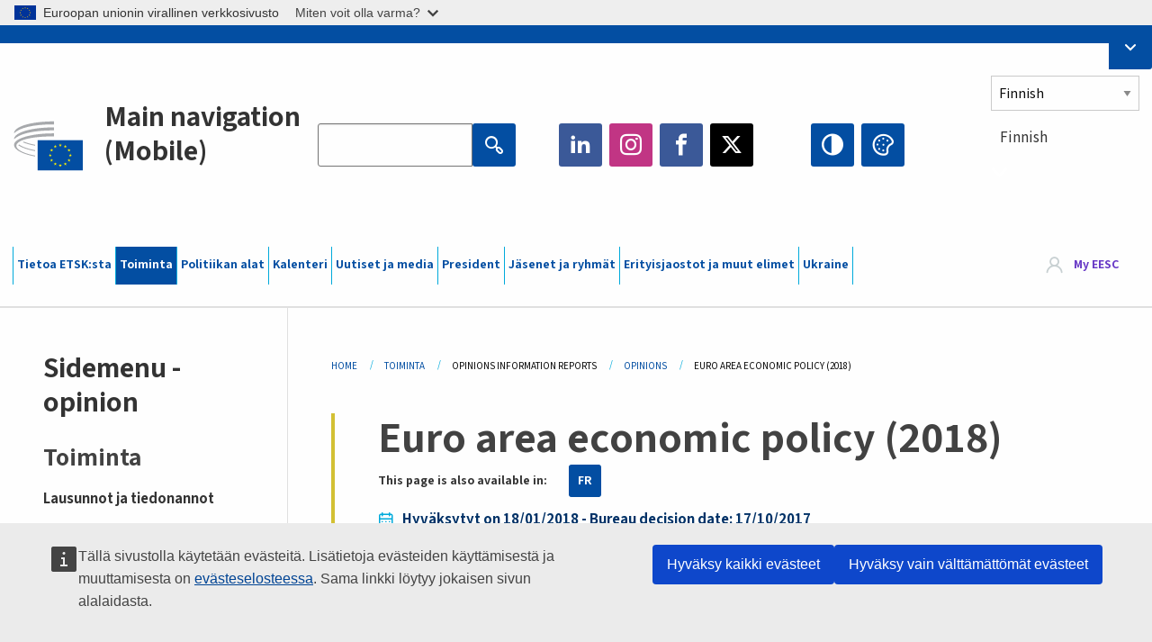

--- FILE ---
content_type: text/html; charset=UTF-8
request_url: https://www.eesc.europa.eu/fi/our-work/opinions-information-reports/opinions/euro-area-economic-policy-2018
body_size: 33436
content:
<!DOCTYPE html>
<html lang="fi" dir="ltr" prefix="og: https://ogp.me/ns#" class="no-js">
  <head>
    <meta charset="utf-8" />
<noscript><style>form.antibot * :not(.antibot-message) { display: none !important; }</style>
</noscript><link rel="manifest" href="/modules/custom/eesc_pwa/assets-root/manifest.json?t4mohz" />
<meta name="description" content="Key points The EESC:" />
<link rel="canonical" href="https://www.eesc.europa.eu/en/our-work/opinions-information-reports/opinions/euro-area-economic-policy-2018" />
<link rel="shortlink" href="https://www.eesc.europa.eu/en/node/57225" />
<link rel="image_src" href="/sites/default/files/2025-12/social-logo.png" />
<link rel="icon" href="/themes/custom/eesc_foundation/eesclogo.svg" />
<meta property="og:site_name" content="European Economic and Social Committee" />
<meta property="og:url" content="https://www.eesc.europa.eu/en/our-work/opinions-information-reports/opinions/euro-area-economic-policy-2018" />
<meta property="og:title" content="Euro area economic policy (2018)" />
<meta property="og:image" content="https://www.eesc.europa.eu/sites/default/files/2025-12/social-logo.png" />
<meta property="og:image:url" content="https://www.eesc.europa.eu/sites/default/files/2025-12/social-logo.png" />
<meta property="og:updated_time" content="2025-10-05T19:03:38+00:00" />
<meta property="article:published_time" content="2017-12-05T15:54:44+00:00" />
<meta property="article:modified_time" content="2025-10-05T19:03:38+00:00" />
<link rel="alternate" hreflang="sl" href="" />
<meta name="Generator" content="Drupal 11 (https://www.drupal.org)" />
<meta name="MobileOptimized" content="width" />
<meta name="HandheldFriendly" content="true" />
<meta name="viewport" content="width=device-width, initial-scale=1.0" />
<meta http-equiv="ImageToolbar" content="false" />
<link rel="alternate" hreflang="en" href="https://www.eesc.europa.eu/en/our-work/opinions-information-reports/opinions/euro-area-economic-policy-2018" />
<link rel="alternate" hreflang="fr" href="https://www.eesc.europa.eu/fr/our-work/opinions-information-reports/opinions/politique-economique-de-la-zone-euro-2018" />

    <title>Euro area economic policy (2018) | EESC</title>
    <link rel="stylesheet" media="all" href="/sites/default/files/css/css_XK66PpjudXWLHER6rv7NivQEM7PZJVyQePnOEZ2QLnM.css?delta=0&amp;language=fi&amp;theme=eesc_foundation&amp;include=[base64]" />
<link rel="stylesheet" media="all" href="https://cdnjs.cloudflare.com/ajax/libs/bootstrap-datepicker/1.10.0/css/bootstrap-datepicker3.standalone.min.css" />
<link rel="stylesheet" media="all" href="/sites/default/files/css/css_NAUPmmuxx9VyD4k3ohx5HTsauZaKXyioHDFu0xkMG7w.css?delta=2&amp;language=fi&amp;theme=eesc_foundation&amp;include=[base64]" />
<link rel="stylesheet" media="all" href="/sites/default/files/css/css_WzO7xD9l8FNVu38_3u_-DrgPZlQqJedMHzFKck91fTg.css?delta=3&amp;language=fi&amp;theme=eesc_foundation&amp;include=[base64]" />

    
    <link rel="icon" href="/themes/custom/eesc_foundation/favicon.ico" type="image/vnd.microsoft.icon">
  </head>
  <body class="path-our-work-opinions-information-reports-opinions-euro-area-economic-policy-2018 lang-fi section-fi main-site user-anonymous path-node node--type-opinion page-node-type-opinion">
  <a href="#main-content" class="show-on-focus skip-link">
    Skip to main content
  </a>
  <script type="application/json">{"utility":"globan","theme":"light","logo":true,"link":true,"mode":false}</script>

    <div class="dialog-off-canvas-main-canvas" data-off-canvas-main-canvas>
    
<div class="off-canvas-wrapper">
      <script type="application/json">{"utility":"cck","url":"https:\/\/www.eesc.europa.eu\/{lang}\/cookie-notice","target":true}</script>

   	<div class="inner-wrap off-canvas-wrapper-inner" id="inner-wrap" data-off-canvas-wrapper>
		<aside id="left-off-canvas-menu" class="off-canvas left-off-canvas-menu position-left" role="complementary" data-off-canvas>
			
		</aside>

		<aside id="right-off-canvas-menu" class="off-canvas right-off-canvas-menu position-right" role="complementary" data-off-canvas>
			
		</aside>

		<div class="off-canvas-content" data-off-canvas-content>
										<header class="row eesc-header" role="banner" aria-label="Site header">
											<div class="large-12 columns eesc-site-branding">
							  <div class="eesc-region-site_branding_header">
    <div id="block-sitebranding" class="block-sitebranding block block-system block-system-branding-block">
  
    

  
          <a href="/fi" rel="home">
      <img src="/themes/custom/eesc_foundation/eesclogo.svg" alt="Home" fetchpriority="high" />
    </a>
      

    
</div>
<div id="block-sitename" class="block-sitename block block-block-content block-block-contentd4875072-c7f3-41af-a849-e1bba68da0cf">
  
    

  
          
            <div class="body field field--block-content-body field--name-body field--type-text-with-summary field--label-hidden field__item"><p>European Economic <br>and Social Committee</p></div>
      

    
    
</div>
<nav role="navigation" aria-labelledby="block-main-navigation-mobile-menu" id="block-main-navigation-mobile" class="block-main-navigation-mobile">
            
  <h2 class="block-title visually-hidden" id="block-main-navigation-mobile-menu">Main navigation (Mobile)</h2>
  

        


  <div class="eesc-bar-navigation hide-for-large">
    <div >
      <nav class="menu-bottom-bar" id="menu--main--bottombar" role="navigation" aria-hidden="true">
        <div class="menu-bottom-bar-right">
                        <ul class="menu vertical" data-responsive-menu="drilldown" data-parent-link="true">
    
                <li class="has-submenu menu-item--expanded">
                  <a href="/fi/tietoa-etsksta" data-drupal-link-system-path="node/40950">Tietoa ETSK:sta</a>
                                          <ul class="submenu menu vertical" data-submenu>
    
                <li class="has-submenu menu-item--expanded">
                  <a class="toggle nolink">Poliittinen rakenne</a>
                                          <ul class="submenu menu vertical" data-submenu>
    
                <li>
                  <a href="/about/political-organisation/eesc-president">ETSK:n puheenjohtaja</a>
                      </li>
                <li>
                  <a href="/fi/eesc-figures/vice-president-charge-communication" data-drupal-link-system-path="node/108273">Varapuheenjohtaja – viestintä</a>
                      </li>
                <li>
                  <a href="/fi/eesc-figures/vice-president-charge-budget" data-drupal-link-system-path="node/108227">Vice-President in charge of Budget</a>
                      </li>
                <li>
                  <a href="/fi/about/political-organisation/bureau" data-drupal-link-system-path="node/38931">Työvaliokunta</a>
                      </li>
                <li>
                  <a href="/fi/about/political-organisation/organisational-chart-political" data-drupal-link-system-path="node/40806">Organisaatiokaavio (poliittinen)</a>
                      </li>
        </ul>
  
              </li>
                <li class="has-submenu menu-item--expanded">
                  <a class="toggle nolink">Hallintorakenne</a>
                                          <ul class="submenu menu vertical" data-submenu>
    
                <li>
                  <a href="/fi/eesc-figures/secretary-general" data-drupal-link-system-path="node/63278">Pääsihteeri</a>
                      </li>
                <li>
                  <a href="/fi/about/administrative-organisation/organisation-chart-administrative" data-drupal-link-system-path="node/40807">Organisaatiokaavio (hallinnollinen)</a>
                      </li>
        </ul>
  
              </li>
                <li class="has-submenu menu-item--expanded">
                  <a class="toggle nolink">YHTEISTYÖ MUIDEN TOIMIELINTEN KANSSA</a>
                                          <ul class="submenu menu vertical" data-submenu>
    
                <li>
                  <a href="/fi/about/cooperation-other-institutions/eu-cooperation" title="" data-drupal-link-system-path="about/cooperation-other-institutions/eu-cooperation">EU-tason yhteistyö</a>
                      </li>
                <li>
                  <a href="/fi/about/cooperation-other-institutions/priorities-during-european-presidencies" title="" data-drupal-link-system-path="about/cooperation-other-institutions/priorities-during-european-presidencies">Painopisteet EU-puheenjohtajuuskausien aikana</a>
                      </li>
                <li class="menu-item--collapsed">
                  <a href="/fi/initiatives/cyprus-presidency-council-eu" data-drupal-link-system-path="node/134178">Cyprus presidency of the Council of the EU</a>
                      </li>
        </ul>
  
              </li>
                <li class="has-submenu menu-item--expanded">
                  <a class="toggle nolink">Rules </a>
                                          <ul class="submenu menu vertical" data-submenu>
    
                <li>
                  <a href="/fi/about/tyojarjestys-ja-etskn-jasenten-kaytannesaannot" data-drupal-link-system-path="node/68478">Työjärjestys ja ETSK:n jäsenten käytännesäännöt</a>
                      </li>
                <li class="menu-item--collapsed">
                  <a href="/fi/sections-other-bodies/other/jasenten-kayttaytymista-kasitteleva-neuvoa-antava-lautakunta" data-drupal-link-system-path="node/79053">​​​​​​​​​​​​​​​​​​​​​​The ethical Committee</a>
                      </li>
        </ul>
  
              </li>
        </ul>
  
              </li>
                <li class="has-submenu menu-item--expanded menu-item--active-trail is-active">
                  <a href="/fi/our-work" data-drupal-link-system-path="node/52231">Toiminta</a>
                                          <ul class="submenu menu vertical" data-submenu>
    
                <li class="has-submenu menu-item--expanded menu-item--active-trail is-active">
                  <a class="toggle nolink">Lausunnot ja tiedonannot</a>
                                          <ul class="submenu menu vertical" data-submenu>
    
                <li>
                  <a href="https://dmsearch.eesc.europa.eu/search/opinion">Etsi lausunto / tiedonanto</a>
                      </li>
                <li class="menu-item--active-trail is-active">
                  <a href="/fi/our-work/opinions-information-reports/opinions" data-drupal-link-system-path="our-work/opinions-information-reports/opinions">Lausunnot</a>
                      </li>
                <li>
                  <a href="/fi/our-work/opinions-information-reports/information-reports" title="" data-drupal-link-system-path="our-work/opinions-information-reports/information-reports">Tiedonannot</a>
                      </li>
                <li>
                  <a href="/fi/our-work/opinions-information-reports/position-papers" title="" data-drupal-link-system-path="our-work/opinions-information-reports/position-papers">Kannanotot</a>
                      </li>
                <li>
                  <a href="/fi/our-work/opinions-information-reports/resolutions" title="" data-drupal-link-system-path="our-work/opinions-information-reports/resolutions">Päätöslauselmat</a>
                      </li>
                <li>
                  <a href="https://memportal.eesc.europa.eu/WIP/Board" title="">Keskeneräiset lausunnot</a>
                      </li>
                <li>
                  <a href="/fi/our-work/opinions-information-reports/plenary-session-summaries" data-drupal-link-system-path="our-work/opinions-information-reports/plenary-session-summaries">Tiivistelmät täysistunnoista</a>
                      </li>
                <li>
                  <a href="/fi/our-work/opinions-information-reports/follow-opinions" title="" data-drupal-link-system-path="our-work/opinions-information-reports/follow-opinions">ETSK:n lausuntojen jatkotoimet (Euroopan komissiossa)</a>
                      </li>
        </ul>
  
              </li>
                <li class="has-submenu menu-item--expanded">
                  <a class="toggle nolink">Asiakirjat</a>
                                          <ul class="submenu menu vertical" data-submenu>
    
                <li>
                  <a href="https://dmsearch.eesc.europa.eu/search/public" title="">Etsi asiakirja</a>
                      </li>
        </ul>
  
              </li>
                <li class="has-submenu menu-item--expanded">
                  <a class="toggle nolink">Julkaisut ja muut työt</a>
                                          <ul class="submenu menu vertical" data-submenu>
    
                <li>
                  <a href="/fi/our-work/publications-other-work/publications" data-drupal-link-system-path="our-work/publications-other-work/publications">Julkaisut</a>
                      </li>
                <li>
                  <a href="/fi/our-work/publications-other-work/thematic-papers" title="" data-drupal-link-system-path="our-work/publications-other-work/thematic-papers">Aihekohtaiset asiakirjat</a>
                      </li>
                <li>
                  <a href="/fi/our-work/publications-other-work/studies" data-drupal-link-system-path="our-work/publications-other-work/studies">Tutkimukset</a>
                      </li>
                <li>
                  <a href="/fi/our-work/publications-other-work/strategic-foresight" data-drupal-link-system-path="node/129796">Hankkeet</a>
                      </li>
                <li>
                  <a href="/fi/our-work/publications-other-work/policy-assessment" data-drupal-link-system-path="our-work/publications-other-work/policy-assessment">Toimintapolitiikkojen arviointi</a>
                      </li>
                <li>
                  <a href="/fi/our-work/publications-other-work/e-publications" title="" data-drupal-link-system-path="our-work/publications-other-work/e-publications">Sähköiset julkaisut</a>
                      </li>
        </ul>
  
              </li>
                <li class="has-submenu menu-item--expanded">
                  <a class="toggle nolink">Kansalaisyhteiskunta ja kansalaisten osallistuminen</a>
                                          <ul class="submenu menu vertical" data-submenu>
    
                <li>
                  <a href="/fi/initiatives/civil-society-week" data-drupal-link-system-path="node/126032">Civil Society Week</a>
                      </li>
                <li>
                  <a href="/fi/agenda/our-events/events/2024-european-elections/news" data-drupal-link-system-path="agenda/our-events/events/2024-european-elections/news">European elections 2024</a>
                      </li>
                <li class="has-submenu menu-item--expanded">
                  <a href="/fi/initiatives/kansalaisyhteiskuntapalkinto" data-drupal-link-system-path="node/12947">Kansalaisyhteiskuntapalkinto</a>
                                          <ul class="submenu menu vertical" data-submenu>
    
                <li>
                  <a href="/fi/agenda/our-events/events/eesc-civil-society-prize-2022" data-drupal-link-system-path="node/99879">Presentation</a>
                      </li>
        </ul>
  
              </li>
                <li class="menu-item--collapsed">
                  <a href="/fi/our-work/civil-society-citizens-participation/conference-on-future-of-europe" title="" data-drupal-link-system-path="node/88004">The Conference on the Future of Europe</a>
                      </li>
                <li>
                  <a href="http://www.eesc.europa.eu/eptac/en/" title="">Eurooppalaisen demokratiapassi</a>
                      </li>
                <li>
                  <a href="/fi/initiatives/sinun-eurooppasi-sinun-mielipiteesi" data-drupal-link-system-path="node/52237">Sinun Eurooppasi, sinun mielipiteesi</a>
                      </li>
                <li>
                  <a href="/fi/initiatives/eurooppalainen-kansalaisaloite" data-drupal-link-system-path="node/12946">Eurooppalainen kansalaisaloite</a>
                      </li>
                <li class="menu-item--collapsed">
                  <a href="/fi/initiatives/path-our-industrial-future" data-drupal-link-system-path="node/89815">The path to our industrial future</a>
                      </li>
                <li>
                  <a href="/fi/initiatives/ilmastoa-ja-kestavaa-kehitysta-kasittelevat-nuorten-pyorean-poydan-keskustelut" data-drupal-link-system-path="node/100118">Youth Climate and Sustainability Round Tables</a>
                      </li>
                <li>
                  <a href="/fi/initiatives/eun-luomupalkinnot" data-drupal-link-system-path="node/96124">EU Organic Awards</a>
                      </li>
                <li>
                  <a href="/fi/initiatives/civil-society-against-covid-19" data-drupal-link-system-path="node/80545">Civil Society Against COVID 19</a>
                      </li>
                <li class="menu-item--collapsed">
                  <a href="/fi/initiatives/etsk-tukee-ukrainaa-solidaarisen-ja-toimivan-jarjestaytyneen-kansalaisyhteiskunnan-voimin" data-drupal-link-system-path="node/97380">EESC stands with Ukraine</a>
                      </li>
                <li>
                  <a href="https://www.eesc.europa.eu/en/work-with-us/partnership" title="">Partnerships</a>
                      </li>
                <li>
                  <a href="/fi/sections-other-bodies/other/suhteet-euroopan-unionin-jasenvaltioiden-talous-ja-sosiaalineuvostoihin" data-drupal-link-system-path="node/86062">Relations with ESCs</a>
                      </li>
        </ul>
  
              </li>
        </ul>
  
              </li>
                <li class="has-submenu menu-item--expanded">
                  <a href="/fi/policies" data-drupal-link-system-path="node/52255">Politiikan alat</a>
                                          <ul class="submenu menu vertical" data-submenu>
    
                <li class="has-submenu menu-item--expanded">
                  <a class="toggle nolink">Politiikan alat</a>
                                          <ul class="submenu menu vertical" data-submenu>
    
                <li>
                  <a href="/fi/policies/policy-areas/maatalous-maaseudun-kehittaminen-ja-kalastus" data-drupal-link-system-path="node/52249">Maatalous, maaseudun kehittäminen ja kalastus</a>
                      </li>
                <li class="has-submenu menu-item--expanded">
                  <a href="/fi/policies/policy-areas/climate-change" data-drupal-link-system-path="node/12948">Ilmastotoimet</a>
                                          <ul class="submenu menu vertical" data-submenu>
    
                <li>
                  <a href="/fi/initiatives/un-framework-convention-climate-change" data-drupal-link-system-path="node/101906">Climate Change Conferences (COP)</a>
                      </li>
        </ul>
  
              </li>
                <li>
                  <a href="/fi/policies/policy-areas/cohesion-regional-and-urban-policy" data-drupal-link-system-path="node/13027">Koheesio-, alue- ja kaupunkipolitiikka</a>
                      </li>
                <li>
                  <a href="/fi/policies/policy-areas/consumers" data-drupal-link-system-path="node/12924">Kuluttajat</a>
                      </li>
                <li>
                  <a href="/fi/policies/policy-areas/digital-change-and-information-society" data-drupal-link-system-path="node/12930">Digitaalinen muutos ja tietoyhteiskunta</a>
                      </li>
                <li>
                  <a href="/fi/policies/policy-areas/economic-and-monetary-union" data-drupal-link-system-path="node/12960">Talous- ja rahaliitto</a>
                      </li>
                <li>
                  <a href="/fi/policies/policy-areas/education-and-training" data-drupal-link-system-path="node/12961">Koulutus</a>
                      </li>
                <li>
                  <a href="/fi/policies/policy-areas/employment" data-drupal-link-system-path="node/12963">Työllisyys</a>
                      </li>
                <li>
                  <a href="/fi/policies/policy-areas/energy" data-drupal-link-system-path="node/12964">Energia</a>
                      </li>
                <li>
                  <a href="/fi/policies/policy-areas/enterprise" data-drupal-link-system-path="node/12927">Yritystoiminta</a>
                      </li>
                <li>
                  <a href="/fi/policies/policy-areas/environment" data-drupal-link-system-path="node/12973">Ympäristö</a>
                      </li>
                <li>
                  <a href="/fi/policies/policy-areas/external-relations-and-international-trade" data-drupal-link-system-path="node/12928">Ulkosuhteet</a>
                      </li>
                <li>
                  <a href="/fi/policies/policy-areas/financial-services-and-capital-markets" data-drupal-link-system-path="node/52251">Rahoituspalvelut ja pääomamarkkinat</a>
                      </li>
                <li>
                  <a href="/fi/policies/policy-areas/fundamental-and-citizens-rights" data-drupal-link-system-path="node/52250">Perus- ja kansalaisoikeudet</a>
                      </li>
                <li>
                  <a href="/fi/policies/policy-areas/housing" data-drupal-link-system-path="node/125336">Housing</a>
                      </li>
                <li>
                  <a href="/fi/policies/policy-areas/industry-and-industrial-change" data-drupal-link-system-path="node/12995">Teollisuus ja teollinen muutos</a>
                      </li>
                <li>
                  <a href="/fi/policies/policy-areas/institutional-affairs-and-eu-budget" data-drupal-link-system-path="node/13023">Institutionaaliset asiat ja EU:n talousarvio</a>
                      </li>
                <li>
                  <a href="/fi/policies/policy-areas/migration-and-asylum" data-drupal-link-system-path="node/12992">Maahanmuutto- ja turvapaikka-asiat</a>
                      </li>
                <li>
                  <a href="/fi/policies/policy-areas/research-and-innovation" data-drupal-link-system-path="node/12970">Tutkimus ja innovointi</a>
                      </li>
                <li>
                  <a href="/fi/policies/policy-areas/services-general-interest" data-drupal-link-system-path="node/13033">Yleishyödylliset palvelut</a>
                      </li>
                <li>
                  <a href="/fi/policies/policy-areas/single-market" data-drupal-link-system-path="node/13034">Sisämarkkinat</a>
                      </li>
                <li>
                  <a href="/fi/policies/policy-areas/social-affairs" data-drupal-link-system-path="node/12932">Sosiaaliasiat</a>
                      </li>
                <li>
                  <a href="/fi/policies/policy-areas/sustainable-development" data-drupal-link-system-path="node/13041">Kestävä kehitys</a>
                      </li>
                <li>
                  <a href="/fi/policies/policy-areas/taxation" data-drupal-link-system-path="node/13042">Verotus</a>
                      </li>
                <li>
                  <a href="/fi/policies/policy-areas/liikenne" data-drupal-link-system-path="node/13044">Liikenne</a>
                      </li>
        </ul>
  
              </li>
                <li class="has-submenu menu-item--expanded">
                  <a class="toggle nolink">Ajankohtaista</a>
                                          <ul class="submenu menu vertical" data-submenu>
    
                <li>
                  <a href="/initiatives/policy-focus">Call to EU candidate countries civil society</a>
                      </li>
                <li class="menu-item--collapsed">
                  <a href="/fi/initiatives/etsk-tukee-ukrainaa-solidaarisen-ja-toimivan-jarjestaytyneen-kansalaisyhteiskunnan-voimin" title="" data-drupal-link-system-path="node/97380">EESC stands with Ukraine</a>
                      </li>
                <li class="menu-item--collapsed">
                  <a href="/fi/our-work/civil-society-citizens-participation/conference-on-future-of-europe" title="" data-drupal-link-system-path="node/88004">The Conference on the Future of Europe</a>
                      </li>
                <li>
                  <a href="https://circulareconomy.europa.eu/platform/" title="">Euroopan kiertotalouden sidosryhmäfoorumi</a>
                      </li>
                <li>
                  <a href="/fi/initiatives/european-gender-equality-week" title="" data-drupal-link-system-path="node/102907">European Gender Equality Week</a>
                      </li>
                <li>
                  <a href="/fi/agenda/our-events/events/eesc-cop29" data-drupal-link-system-path="node/120300">COP 29</a>
                      </li>
                <li>
                  <a href="/fi/initiatives/youth-participation-eesc" data-drupal-link-system-path="node/101717">Youth participation at the EESC</a>
                      </li>
                <li>
                  <a href="/fi/initiatives/eu-blue-deal" data-drupal-link-system-path="node/118939">EU Blue Deal</a>
                      </li>
                <li>
                  <a href="/fi/tags/cost-living" data-drupal-link-system-path="taxonomy/term/101087">Cost of living</a>
                      </li>
                <li>
                  <a href="/fi/agenda/our-events/events/bastion-democracy-helping-journalism-survive-and-thrive" data-drupal-link-system-path="node/120633">ConnectingEU</a>
                      </li>
                <li>
                  <a href="/fi/initiatives/eu-rural-pact" data-drupal-link-system-path="node/126492">EU Rural Pact</a>
                      </li>
        </ul>
  
              </li>
        </ul>
  
              </li>
                <li class="has-submenu menu-item--expanded">
                  <a href="/fi/agenda" data-drupal-link-system-path="node/52227">Kalenteri</a>
                                          <ul class="submenu menu vertical" data-submenu>
    
                <li>
                  <a href="/fi/agenda/plenary-sessions" title="" data-drupal-link-system-path="agenda/plenary-sessions">Täysistunnot</a>
                      </li>
                <li>
                  <a href="/fi/agenda/section-meetings" data-drupal-link-system-path="agenda/section-meetings">Erityisjaostojen/CCMI:n kokoukset</a>
                      </li>
                <li>
                  <a href="/fi/agenda/upcoming-section-meetings" data-drupal-link-system-path="agenda/upcoming-section-meetings">Upcoming Section/CCMI meetings</a>
                      </li>
                <li class="has-submenu menu-item--expanded">
                  <a class="toggle nolink">Omat tapahtumat</a>
                                          <ul class="submenu menu vertical" data-submenu>
    
                <li>
                  <a href="/fi/agenda/our-events/webinars" title="" data-drupal-link-system-path="agenda/our-events/webinars">Webinars</a>
                      </li>
                <li>
                  <a href="/fi/agenda/our-events/upcoming-events" title="" data-drupal-link-system-path="agenda/our-events/upcoming-events">Tulevat tapahtumat</a>
                      </li>
                <li>
                  <a href="/fi/agenda/our-events/events" title="" data-drupal-link-system-path="agenda/our-events/events">Tapahtumat</a>
                      </li>
                <li>
                  <a href="/fi/tags/etskn-kulttuuritapahtumia" data-drupal-link-system-path="taxonomy/term/5645">Kulttuuritapahtumat</a>
                      </li>
        </ul>
  
              </li>
        </ul>
  
              </li>
                <li class="has-submenu menu-item--expanded">
                  <a href="/fi/news-media" data-drupal-link-system-path="node/52226">Uutiset ja media</a>
                                          <ul class="submenu menu vertical" data-submenu>
    
                <li>
                  <a href="/fi/news-media/news" title="" data-drupal-link-system-path="news-media/news">Uutiset</a>
                      </li>
                <li>
                  <a href="/fi/news-media/press-releases" data-drupal-link-system-path="news-media/press-releases">Lehdistötiedotteet</a>
                      </li>
                <li>
                  <a href="/fi/news-media/press-summaries" title="" data-drupal-link-system-path="news-media/press-summaries">Press summaries</a>
                      </li>
                <li>
                  <a href="/fi/news-media/eesc-info" title="" data-drupal-link-system-path="news-media/eesc-info">ETSK-info</a>
                      </li>
                <li>
                  <a href="https://www.youtube.com/playlist?list=PLzpESVkmkHFlx0n8jh9CCJRotmQPS0xJ1">Reporting From Plenary</a>
                      </li>
                <li>
                  <a href="/fi/tags/members-voices" data-drupal-link-system-path="taxonomy/term/101088">Members&#039; Voices</a>
                      </li>
                <li>
                  <a href="/fi/news-media/podcasts" data-drupal-link-system-path="node/89668">Podcasts - The Grassroots View</a>
                      </li>
                <li>
                  <a href="/fi/news-media/eesc-social-media" data-drupal-link-system-path="node/40938">ETSK sosiaalisessa mediassa</a>
                      </li>
                <li>
                  <a href="/fi/news-media/contact-press-office" title="" data-drupal-link-system-path="node/104177">Contact the Press Unit</a>
                      </li>
                <li>
                  <a href="/fi/news-media/subscribe-mailing-lists" data-drupal-link-system-path="node/40819">Liity ETSK:n lehdistöyksikön postituslistalle</a>
                      </li>
                <li>
                  <a href="https://www.eesc.europa.eu/avdb" title="">Mediakirjasto</a>
                      </li>
        </ul>
  
              </li>
                <li>
                  <a href="/fi/president" data-drupal-link-system-path="president">President</a>
                      </li>
                <li class="has-submenu menu-item--expanded">
                  <a href="/fi/members-groups" data-drupal-link-system-path="node/52215">Jäsenet ja ryhmät</a>
                                          <ul class="submenu menu vertical" data-submenu>
    
                <li class="has-submenu menu-item--expanded">
                  <a class="toggle nolink">Jäsenet</a>
                                          <ul class="submenu menu vertical" data-submenu>
    
                <li>
                  <a href="/fi/members-groups/members/members-and-ccmi-delegates" data-drupal-link-system-path="node/40790">Jäsenet ja CCMI:n nimetyt edustajat</a>
                      </li>
                <li>
                  <a href="/fi/members-groups/members/former-members" data-drupal-link-system-path="node/40783">Entiset jäsenet</a>
                      </li>
                <li>
                  <a href="/fi/members-groups/members/members-portal" data-drupal-link-system-path="node/40791">Jäsenportaali</a>
                      </li>
        </ul>
  
              </li>
                <li class="has-submenu menu-item--expanded">
                  <a class="toggle nolink">Ryhmät</a>
                                          <ul class="submenu menu vertical" data-submenu>
    
                <li>
                  <a href="/fi/members-groups/groups/employers-group" data-drupal-link-system-path="members-groups/groups/employers-group">Työnantajat-ryhmä</a>
                      </li>
                <li>
                  <a href="/fi/members-groups/groups/workers-group" data-drupal-link-system-path="members-groups/groups/workers-group">Työntekijät-ryhmä</a>
                      </li>
                <li>
                  <a href="/fi/members-groups/groups/civil-society-organisations-group" data-drupal-link-system-path="members-groups/groups/civil-society-organisations-group">Kansalaisyhteiskunnan organisaatiot -ryhmä</a>
                      </li>
        </ul>
  
              </li>
                <li class="has-submenu menu-item--expanded">
                  <a class="toggle nolink">Eturyhmät</a>
                                          <ul class="submenu menu vertical" data-submenu>
    
                <li>
                  <a href="/fi/members-groups/categories/workers-voice-category" data-drupal-link-system-path="node/92332">Workers&#039; Voice Category</a>
                      </li>
                <li>
                  <a href="/fi/members-groups/categories/consumers-and-environment-category-cec" data-drupal-link-system-path="node/12884">Kuluttajat ja ympäristö</a>
                      </li>
                <li>
                  <a href="/fi/members-groups/categories/eturyhma-maataloustuottajat" data-drupal-link-system-path="node/12885">Maataloustuottajat</a>
                      </li>
                <li>
                  <a href="/fi/members-groups/categories/eturyhma-yhdistystoiminta" data-drupal-link-system-path="node/62608">Yhdistystoiminta</a>
                      </li>
                <li>
                  <a href="/fi/members-groups/categories/eturyhma-vapaat-ammatinharjoittajat" data-drupal-link-system-path="node/57029">Vapaat ammatinharjoittajat</a>
                      </li>
                <li>
                  <a href="/fi/members-groups/categories/eturyhma-pk-yritykset-kasiteollisuus-ja-perheyritykset" data-drupal-link-system-path="node/12886">Pk-yritykset, käsiteollisuus ja perheyritykset</a>
                      </li>
                <li>
                  <a href="/fi/members-groups/categories/social-economy-category" data-drupal-link-system-path="node/12887">Yhteisötalous</a>
                      </li>
                <li>
                  <a href="/fi/members-groups/categories/transport-category" data-drupal-link-system-path="node/12888">Liikenne</a>
                      </li>
        </ul>
  
              </li>
        </ul>
  
              </li>
                <li class="has-submenu menu-item--expanded">
                  <a href="/fi/sections-other-bodies" data-drupal-link-system-path="node/52148">Erityisjaostot ja muut elimet</a>
                                          <ul class="submenu menu vertical" data-submenu>
    
                <li class="has-submenu menu-item--expanded">
                  <a class="toggle nolink">Erityisjaostot / neuvoa-antava valiokunta</a>
                                          <ul class="submenu menu vertical" data-submenu>
    
                <li>
                  <a href="/fi/sections-other-bodies/sections-commission/economic-and-monetary-union-and-economic-and-social-cohesion-eco" data-drupal-link-system-path="node/12916">Talous- ja rahaliitto, taloudellinen ja sosiaalinen yhteenkuuluvuus (ECO)</a>
                      </li>
                <li>
                  <a href="/fi/sections-other-bodies/sections-commission/single-market-production-and-consumption-int" data-drupal-link-system-path="node/12917">Yhtenäismarkkinat, tuotanto ja kulutus (INT)</a>
                      </li>
                <li>
                  <a href="/fi/sections-other-bodies/sections-commission/transport-energy-infrastructure-and-information-society-ten" data-drupal-link-system-path="node/12921">Liikenne, energia, perusrakenteet, tietoyhteiskunta (TEN)</a>
                      </li>
                <li>
                  <a href="/fi/sections-other-bodies/sections-commission/tyollisyys-sosiaaliasiat-kansalaisuus-jaosto-soc" data-drupal-link-system-path="node/12920">Työllisyys, sosiaaliasiat, kansalaisuus (SOC)</a>
                      </li>
                <li>
                  <a href="/fi/sections-other-bodies/sections-commission/agriculture-rural-development-and-environment-nat" data-drupal-link-system-path="node/12918">Maatalous, maaseudun kehittäminen, ympäristö (NAT)</a>
                      </li>
                <li>
                  <a href="/fi/sections-other-bodies/sections-commission/external-relations-section-rex" data-drupal-link-system-path="node/12919">Ulkosuhteet (REX)</a>
                      </li>
                <li>
                  <a href="/fi/sections-other-bodies/sections-commission/consultative-commission-industrial-change-ccmi" data-drupal-link-system-path="node/12915">Neuvoa-antava valiokunta ”teollisuuden muutokset” (CCMI)</a>
                      </li>
        </ul>
  
              </li>
                <li class="has-submenu menu-item--expanded">
                  <a class="toggle nolink">Seurantaryhmät</a>
                                          <ul class="submenu menu vertical" data-submenu>
    
                <li>
                  <a href="/fi/sections-other-bodies/observatories/digitaalisen-siirtyman-ja-sisamarkkinoiden-seurantaryhma" data-drupal-link-system-path="node/12891">Yhtenäismarkkinoiden seurantaryhmä (SMO)</a>
                      </li>
                <li>
                  <a href="/fi/sections-other-bodies/observatories/sustainable-development-observatory" data-drupal-link-system-path="node/12890">Kestävän kehityksen seurantaryhmä (SDO)</a>
                      </li>
                <li>
                  <a href="/fi/sections-other-bodies/observatories/labour-market-observatory" data-drupal-link-system-path="node/12889">Työmarkkinoiden seurantaryhmä (LMO)</a>
                      </li>
        </ul>
  
              </li>
                <li class="has-submenu menu-item--expanded">
                  <a class="toggle nolink">Muut</a>
                                          <ul class="submenu menu vertical" data-submenu>
    
                <li>
                  <a href="/fi/sections-other-bodies/other/ad-hoc-groups-sub-committees/related-opinions" data-drupal-link-system-path="sections-other-bodies/other/ad-hoc-groups-sub-committees/related-opinions">Väliaikaiset ryhmät ja alakomiteat</a>
                      </li>
                <li>
                  <a href="/fi/sections-other-bodies/other/yhteysryhma" data-drupal-link-system-path="node/40761">Yhteysryhmä</a>
                      </li>
                <li>
                  <a href="/fi/sections-other-bodies/other/eurooppalaista-ohjausjaksoa-kasitteleva-pysyva-ryhma" data-drupal-link-system-path="node/61729">Eurooppalaista Ohjausjaksoa Käsittelevä Pysyvä Ryhmä</a>
                      </li>
                <li>
                  <a href="/fi/sections-other-bodies/other/valiaikainen-ryhma-perusoikeudet-ja-oikeusvaltioperiaate" data-drupal-link-system-path="node/65025">Permanent on Fundamental Rights and the Rule of Law</a>
                      </li>
                <li>
                  <a href="/fi/sections-other-bodies/other/tasa-arvoa-kasitteleva-valiaikainen-ryhma" data-drupal-link-system-path="node/117963">Permanent Group on Equality</a>
                      </li>
                <li>
                  <a href="/fi/sections-other-bodies/other/eesc-youth-group" data-drupal-link-system-path="node/116853">EESC Youth Group</a>
                      </li>
                <li>
                  <a href="/fi/sections-other-bodies/other/cop-konferenssia-kasitteleva-valiaikainen-ryhma" data-drupal-link-system-path="node/100658">Permanent Group on the UNFCCC Conference of the parties (COPs)</a>
                      </li>
        </ul>
  
              </li>
        </ul>
  
              </li>
                <li>
                  <a href="/fi/initiatives/etsk-tukee-ukrainaa-solidaarisen-ja-toimivan-jarjestaytyneen-kansalaisyhteiskunnan-voimin" data-drupal-link-system-path="node/97380">Ukraine</a>
                      </li>
        </ul>
  
        </div>
      </nav>
      <div class="title-bar" data-responsive-toggle="menu--main--bottombar" data-hide-for="large">
        <button class="menu-icon" type="button" data-toggle>
          <div class="title-bar-title">Menu</div>
        </button>
        <a class="visually-hidden focusable skip-link" href="#main-content">Skip to Content</a>
      </div>
    </div>
  </div>



  </nav>
<div class="views-exposed-form bef-exposed-form block-eesc-search block block-views block-views-exposed-filter-blockeesc-search-page" data-drupal-selector="views-exposed-form-eesc-search-page" id="block-eesc-search">
  
    

  
          <form action="/fi/search" method="get" id="views-exposed-form-eesc-search-page" accept-charset="UTF-8">
  <div class="js-form-item form-item js-form-type-search-api-autocomplete form-item-keywords js-form-item-keywords">
      <label for="edit-keywords">Enter your keywords</label>
        

<input placeholder="Search the EESC website" data-drupal-selector="edit-keywords" data-search-api-autocomplete-search="eesc_search" class="form-autocomplete form-text" data-autocomplete-path="/fi/search_api_autocomplete/eesc_search?display=page&amp;&amp;filter=keywords" type="text" id="edit-keywords" name="keywords" value="" size="30" maxlength="128" />


        </div>
<div data-drupal-selector="edit-actions" class="form-actions js-form-wrapper form-wrapper" id="edit-actions">
    <div class='input-wrapper'>

<input class="success button radius js-form-submit form-submit" data-drupal-selector="edit-submit-eesc-search" type="submit" id="edit-submit-eesc-search" value="Apply" />

    </div>       
 </div>


</form>

    
    
</div>
<div id="block-socialmedia" class="block-socialmedia block block-block-content block-block-content9ae21ba5-d3dc-4e88-8585-9153cd176953">
  
    

  
          
            <div class="body field field--block-content-body field--name-body field--type-text-with-summary field--label-hidden field__item"><h2>Follow us</h2><ul><li class="linkedin"><a href="https://www.linkedin.com/company/european-economic-social-committee/" target="_blank" title="LinkedIn"><span aria-hidden="true">&nbsp;</span>LinkedIn</a></li><li class="instagram"><a href="https://www.instagram.com/eu_civilsociety/" target="_blank" title="Instagram"><span aria-hidden="true"> </span>Instagram</a></li><li class="facebook"><a href="https://www.facebook.com/EuropeanEconomicAndSocialCommittee" target="_blank" title="Facebok"><span aria-hidden="true"> </span>Facebook</a></li><li class="twitter"><a href="https://x.com/EU_EESC" target="_blank" title="Twitter"><span aria-hidden="true"> </span>Twitter</a></li><li class="bluesky"><a href="https://bsky.app/profile/eesc.bsky.social" target="_blank" title="Bluesky"><span aria-hidden="true"> </span>Bluesky</a></li><li class="flickr"><a href="https://www.flickr.com/photos/202849617@N07/albums/" target="_blank" title="Flickr"><span aria-hidden="true"> </span>Flickr</a></li></ul></div>
      

    
    
</div>
<div id="block-eeschighcontrast" class="block-eeschighcontrast block block-block-content block-block-content53cdb751-8e3e-4ad1-88ad-e1caad311bac">
  
    

  
          
            <div class="body field field--block-content-body field--name-body field--type-text-with-summary field--label-hidden field__item"><div class="high-contrast-button-wrapper"><button class="high-contrast-button" data-disable="Disabledata-enable=Enableid=&quot;high-contrast-button&quot;">High contrast</button></div>
</div>
      

    
    
</div>
<div id="block-eesccolorselector" class="block-eesccolorselector block block-block-content block-block-content71f2af37-b96e-4bf5-8cf8-9af15de983de">
  
    

  
          
            <div class="body field field--block-content-body field--name-body field--type-text-with-summary field--label-hidden field__item"><h2>Color picker</h2>

<div class="color-picker-button-wrapper"><button aria-controls="color-picker-content" aria-expanded="false" id="color-picker-button">Change colors</button></div>

<div aria-hidden="true" class="input-controls hide" id="color-picker-content">
<div class="controls foreground"><label for="color-picker-foreground-color">Foreground color</label> <input class="foreground-color" id="color-picker-foreground-color" /> <a class="pick-color button" data-target="foreground" href="#" role="button">Pick</a>

<ul class="color-palette"></ul>
</div>

<div class="controls background"><label for="color-picker-background-color">Background color</label> <input class="background-color" id="color-picker-background-color" /> <a class="pick-color button" data-target="background" href="#" role="button">Pick</a>

<ul class="color-palette"></ul>
</div>
<button id="apply-color-picker-changes">Change colors</button><button id="reset-color-picker-changes">Reset colors</button><button id="close-color-picker">Close</button></div>
</div>
      

    
    
</div>
<div id="block-languagedropdownswitcher" class="block-languagedropdownswitcher block block-lang-dropdown block-language-dropdown-blocklanguage-interface">
  
    

  
          <form class="lang-dropdown-form lang_dropdown_form clearfix language_interface" id="lang_dropdown_form_lang-dropdown-form" data-drupal-selector="lang-dropdown-form-2" action="/fi/our-work/opinions-information-reports/opinions/euro-area-economic-policy-2018" method="post" accept-charset="UTF-8">
  <div class="js-form-item form-item js-form-type-select form-item-lang-dropdown-select js-form-item-lang-dropdown-select form-no-label">
      <label for="edit-lang-dropdown-select" class="show-for-sr">Select your language</label>
        <select style="width:165px" class="lang-dropdown-select-element form-select" data-lang-dropdown-id="lang-dropdown-form" data-drupal-selector="edit-lang-dropdown-select" id="edit-lang-dropdown-select" name="lang_dropdown_select">
            <option value="en" >English</option>
                <option value="bg" >Bulgarian</option>
                <option value="cs" >Czech</option>
                <option value="da" >Danish</option>
                <option value="de" >German</option>
                <option value="el" >Greek</option>
                <option value="es" >Spanish</option>
                <option value="et" >Estonian</option>
                <option value="fi"  selected="selected">Finnish</option>
                <option value="fr" >French</option>
                <option value="ga" >Irish</option>
                <option value="hr" >Croatian</option>
                <option value="hu" >Hungarian</option>
                <option value="it" >Italian</option>
                <option value="lt" >Lithuanian</option>
                <option value="lv" >Latvian</option>
                <option value="mt" >Maltese</option>
                <option value="nl" >Dutch</option>
                <option value="pl" >Polish</option>
                <option value="pt" >Portuguese</option>
                <option value="ro" >Romanian</option>
                <option value="sk" >Slovak</option>
                <option value="sl" >Slovenian</option>
                <option value="sv" >Swedish</option>
      </select>

        </div>


<input data-drupal-selector="edit-es" type="hidden" name="es" value="/es/our-work/opinions-information-reports/opinions/euro-area-economic-policy-2018" />



<input data-drupal-selector="edit-bg" type="hidden" name="bg" value="/bg/our-work/opinions-information-reports/opinions/euro-area-economic-policy-2018" />



<input data-drupal-selector="edit-cs" type="hidden" name="cs" value="/cs/our-work/opinions-information-reports/opinions/euro-area-economic-policy-2018" />



<input data-drupal-selector="edit-da" type="hidden" name="da" value="/da/our-work/opinions-information-reports/opinions/euro-area-economic-policy-2018" />



<input data-drupal-selector="edit-en" type="hidden" name="en" value="/en/our-work/opinions-information-reports/opinions/euro-area-economic-policy-2018" />



<input data-drupal-selector="edit-de" type="hidden" name="de" value="/de/our-work/opinions-information-reports/opinions/euro-area-economic-policy-2018" />



<input data-drupal-selector="edit-et" type="hidden" name="et" value="/et/our-work/opinions-information-reports/opinions/euro-area-economic-policy-2018" />



<input data-drupal-selector="edit-fr" type="hidden" name="fr" value="/fr/our-work/opinions-information-reports/opinions/politique-economique-de-la-zone-euro-2018" />



<input data-drupal-selector="edit-el" type="hidden" name="el" value="/el/our-work/opinions-information-reports/opinions/euro-area-economic-policy-2018" />



<input data-drupal-selector="edit-ga" type="hidden" name="ga" value="/ga/our-work/opinions-information-reports/opinions/euro-area-economic-policy-2018" />



<input data-drupal-selector="edit-hr" type="hidden" name="hr" value="/hr/our-work/opinions-information-reports/opinions/euro-area-economic-policy-2018" />



<input data-drupal-selector="edit-it" type="hidden" name="it" value="/it/our-work/opinions-information-reports/opinions/euro-area-economic-policy-2018" />



<input data-drupal-selector="edit-lv" type="hidden" name="lv" value="/lv/our-work/opinions-information-reports/opinions/euro-area-economic-policy-2018" />



<input data-drupal-selector="edit-lt" type="hidden" name="lt" value="/lt/our-work/opinions-information-reports/opinions/euro-area-economic-policy-2018" />



<input data-drupal-selector="edit-hu" type="hidden" name="hu" value="/hu/our-work/opinions-information-reports/opinions/euro-area-economic-policy-2018" />



<input data-drupal-selector="edit-mt" type="hidden" name="mt" value="/mt/our-work/opinions-information-reports/opinions/euro-area-economic-policy-2018" />



<input data-drupal-selector="edit-nl" type="hidden" name="nl" value="/nl/our-work/opinions-information-reports/opinions/euro-area-economic-policy-2018" />



<input data-drupal-selector="edit-pl" type="hidden" name="pl" value="/pl/our-work/opinions-information-reports/opinions/euro-area-economic-policy-2018" />



<input data-drupal-selector="edit-pt" type="hidden" name="pt" value="/pt/our-work/opinions-information-reports/opinions/euro-area-economic-policy-2018" />



<input data-drupal-selector="edit-fi" type="hidden" name="fi" value="/fi/our-work/opinions-information-reports/opinions/euro-area-economic-policy-2018" />



<input data-drupal-selector="edit-ro" type="hidden" name="ro" value="/ro/our-work/opinions-information-reports/opinions/euro-area-economic-policy-2018" />



<input data-drupal-selector="edit-sk" type="hidden" name="sk" value="/sk/our-work/opinions-information-reports/opinions/euro-area-economic-policy-2018" />



<input data-drupal-selector="edit-sl" type="hidden" name="sl" value="/sl/our-work/opinions-information-reports/opinions/euro-area-economic-policy-2018" />



<input data-drupal-selector="edit-sv" type="hidden" name="sv" value="/sv/our-work/opinions-information-reports/opinions/euro-area-economic-policy-2018" />



<input data-drupal-selector="edit-ru" type="hidden" name="ru" value="/ru/our-work/opinions-information-reports/opinions/euro-area-economic-policy-2018" />



<input data-drupal-selector="edit-uk" type="hidden" name="uk" value="/uk/our-work/opinions-information-reports/opinions/euro-area-economic-policy-2018" />

<noscript><div>

<input data-drupal-selector="edit-submit" type="submit" id="edit-submit" name="op" value="Go" class="button js-form-submit form-submit" />

</div></noscript>

<input autocomplete="off" data-drupal-selector="form-3rot8nwrg1wastlvvkuvmhoa8rahpaqgfpvbfaff3bc" type="hidden" name="form_build_id" value="form-3roT8Nwrg1WAStLVVKuVmhoa8rAHpaqgfPVBfAff3bc" />



<input data-drupal-selector="edit-lang-dropdown-form" type="hidden" name="form_id" value="lang_dropdown_form" />


</form>

    
    
</div>
<div class="language-switcher-language-url block-languageswitcher block block-language block-language-blocklanguage-interface" id="block-languageswitcher" role="navigation">
  
    

  
          
<button class="button" data-toggle="LangModal">
<div class="custom-lang-switcher"><i class="fas fa-globe-europe"></i>FI <i class="fas fa-angle-down"></i></div></button>
  <div class="full reveal" id="LangModal" data-reveal>
    <div class="modal-wrapper">
     <button id="closeModal" class="close-button" data-close aria-label="Close reveal" type="button">
        <span aria-hidden="true">&times;</span>
     </button>
    <h2> Select site language </h2>
     <ul>       <div class="lang-group-a">              <li hreflang="bg" data-drupal-link-system-path="node/57225"><a href="/bg/our-work/opinions-information-reports/opinions/euro-area-economic-policy-2018" class="language-link" hreflang="bg" data-drupal-link-system-path="node/57225">Bulgarian</a>
          </li>
                        <li hreflang="cs" data-drupal-link-system-path="node/57225"><a href="/cs/our-work/opinions-information-reports/opinions/euro-area-economic-policy-2018" class="language-link" hreflang="cs" data-drupal-link-system-path="node/57225">Czech</a>
          </li>
                        <li hreflang="da" data-drupal-link-system-path="node/57225"><a href="/da/our-work/opinions-information-reports/opinions/euro-area-economic-policy-2018" class="language-link" hreflang="da" data-drupal-link-system-path="node/57225">Danish</a>
          </li>
                        <li hreflang="de" data-drupal-link-system-path="node/57225"><a href="/de/our-work/opinions-information-reports/opinions/euro-area-economic-policy-2018" class="language-link" hreflang="de" data-drupal-link-system-path="node/57225">German</a>
          </li>
                        <li hreflang="el" data-drupal-link-system-path="node/57225"><a href="/el/our-work/opinions-information-reports/opinions/euro-area-economic-policy-2018" class="language-link" hreflang="el" data-drupal-link-system-path="node/57225">Greek</a>
          </li>
                        <li hreflang="en" data-drupal-link-system-path="node/57225"><a href="/en/our-work/opinions-information-reports/opinions/euro-area-economic-policy-2018" class="language-link" hreflang="en" data-drupal-link-system-path="node/57225">English</a>
          </li>
                        <li hreflang="es" data-drupal-link-system-path="node/57225"><a href="/es/our-work/opinions-information-reports/opinions/euro-area-economic-policy-2018" class="language-link" hreflang="es" data-drupal-link-system-path="node/57225">Spanish</a>
          </li>
                        <li hreflang="et" data-drupal-link-system-path="node/57225"><a href="/et/our-work/opinions-information-reports/opinions/euro-area-economic-policy-2018" class="language-link" hreflang="et" data-drupal-link-system-path="node/57225">Estonian</a>
          </li>
                        <li hreflang="fi" data-drupal-link-system-path="node/57225" class="is-active-lang is-active" aria-current="page"><a href="/fi/our-work/opinions-information-reports/opinions/euro-area-economic-policy-2018" class="language-link is-active" hreflang="fi" data-drupal-link-system-path="node/57225" aria-current="page">Finnish</a>
          <i class="fas fa-check"></i></li>
                        <li hreflang="fr" data-drupal-link-system-path="node/57225"><a href="/fr/our-work/opinions-information-reports/opinions/politique-economique-de-la-zone-euro-2018" class="language-link" hreflang="fr" data-drupal-link-system-path="node/57225">French</a>
          </li>
                        <li hreflang="ga" data-drupal-link-system-path="node/57225"><a href="/ga/our-work/opinions-information-reports/opinions/euro-area-economic-policy-2018" class="language-link" hreflang="ga" data-drupal-link-system-path="node/57225">Irish</a>
          </li>
                        <li hreflang="hr" data-drupal-link-system-path="node/57225"><a href="/hr/our-work/opinions-information-reports/opinions/euro-area-economic-policy-2018" class="language-link" hreflang="hr" data-drupal-link-system-path="node/57225">Croatian</a>
          </li>
           </div>                   <div class="lang-group-b">        <li hreflang="hu" data-drupal-link-system-path="node/57225"><a href="/hu/our-work/opinions-information-reports/opinions/euro-area-economic-policy-2018" class="language-link" hreflang="hu" data-drupal-link-system-path="node/57225">Hungarian</a>
          </li>
                        <li hreflang="it" data-drupal-link-system-path="node/57225"><a href="/it/our-work/opinions-information-reports/opinions/euro-area-economic-policy-2018" class="language-link" hreflang="it" data-drupal-link-system-path="node/57225">Italian</a>
          </li>
                        <li hreflang="lt" data-drupal-link-system-path="node/57225"><a href="/lt/our-work/opinions-information-reports/opinions/euro-area-economic-policy-2018" class="language-link" hreflang="lt" data-drupal-link-system-path="node/57225">Lithuanian</a>
          </li>
                        <li hreflang="lv" data-drupal-link-system-path="node/57225"><a href="/lv/our-work/opinions-information-reports/opinions/euro-area-economic-policy-2018" class="language-link" hreflang="lv" data-drupal-link-system-path="node/57225">Latvian</a>
          </li>
                        <li hreflang="mt" data-drupal-link-system-path="node/57225"><a href="/mt/our-work/opinions-information-reports/opinions/euro-area-economic-policy-2018" class="language-link" hreflang="mt" data-drupal-link-system-path="node/57225">Maltese</a>
          </li>
                        <li hreflang="nl" data-drupal-link-system-path="node/57225"><a href="/nl/our-work/opinions-information-reports/opinions/euro-area-economic-policy-2018" class="language-link" hreflang="nl" data-drupal-link-system-path="node/57225">Dutch</a>
          </li>
                        <li hreflang="pl" data-drupal-link-system-path="node/57225"><a href="/pl/our-work/opinions-information-reports/opinions/euro-area-economic-policy-2018" class="language-link" hreflang="pl" data-drupal-link-system-path="node/57225">Polish</a>
          </li>
                        <li hreflang="pt" data-drupal-link-system-path="node/57225"><a href="/pt/our-work/opinions-information-reports/opinions/euro-area-economic-policy-2018" class="language-link" hreflang="pt" data-drupal-link-system-path="node/57225">Portuguese</a>
          </li>
                        <li hreflang="ro" data-drupal-link-system-path="node/57225"><a href="/ro/our-work/opinions-information-reports/opinions/euro-area-economic-policy-2018" class="language-link" hreflang="ro" data-drupal-link-system-path="node/57225">Romanian</a>
          </li>
                        <li hreflang="sk" data-drupal-link-system-path="node/57225"><a href="/sk/our-work/opinions-information-reports/opinions/euro-area-economic-policy-2018" class="language-link" hreflang="sk" data-drupal-link-system-path="node/57225">Slovak</a>
          </li>
                        <li hreflang="sl" data-drupal-link-system-path="node/57225"><a href="/sl/our-work/opinions-information-reports/opinions/euro-area-economic-policy-2018" class="language-link" hreflang="sl" data-drupal-link-system-path="node/57225">Slovenian</a>
          </li>
                        <li hreflang="sv" data-drupal-link-system-path="node/57225"><a href="/sv/our-work/opinions-information-reports/opinions/euro-area-economic-policy-2018" class="language-link" hreflang="sv" data-drupal-link-system-path="node/57225">Swedish</a>
          </li>
          </ul>  </div>
</div> <!-- modal-wrapper -->

    
    
</div>

  </div>

						</div>
																<div class="large-12 columns main-header">
							  <div class="eesc-region-header">
    <nav role="navigation" aria-labelledby="block-mainnavigation-menu" id="block-mainnavigation" class="block-mainnavigation">
            
  <h2 class="block-title visually-hidden" id="block-mainnavigation-menu">Main navigation</h2>
  

        

															<ul class="menu dropdown" data-dropdown-menu>
																																<li class="has-submenu menu-item--expanded">
								<a href="/fi/tietoa-etsksta" data-toggle="dropdown--main-menu-1" data-drupal-link-system-path="node/40950">Tietoa ETSK:sta</a>
																	<div
										id="dropdown--main-menu-1" class=" menu dropdown--main-menu--pane dropdown-pane" data-dropdown data-hover="true" data-hover-pane="true" data-position="bottom" data-alignment="" tabindex="1">

																				<div class="menu-item-description">
																							<div id="block-aboutmenudescription" class="block-aboutmenudescription block block-block-content block-block-content10df10f7-4c63-4443-a3c5-ececd83f1181">
  
      <h2  class="block-title">ABOUT</h2>
    

  
          
            <div class="body field field--block-content-body field--name-body field--type-text-with-summary field--label-hidden field__item"><p>The European Economic and Social Committee (EESC) is the voice of organised civil society in Europe.</p>

          <p>Find out more about its role and structure at <a class="ext" href="http://www.eesc.europa.eu/en/about" rel="noopener noreferrer" target="_blank" title="http://www.eesc.europa.eu/en/about - Link opens in a new window">http://www.eesc.europa.eu/en/about</a></p></div>
      

    
    
</div>


																					</div>

																<ul class="menu dropdown">

				
																<div class="menu-column items-column-left">
						
						
																						
																												
																																		
																										
																																											
																																																	

																		<li>
																																						<span>Poliittinen rakenne</span>
																																							<div class="submenu-wrapper">
																											<ul class="menu">
									<li>
						<a href="/about/political-organisation/eesc-president">ETSK:n puheenjohtaja</a>
					</li>
									<li>
						<a href="/fi/eesc-figures/vice-president-charge-communication" data-drupal-link-system-path="node/108273">Varapuheenjohtaja – viestintä</a>
					</li>
									<li>
						<a href="/fi/eesc-figures/vice-president-charge-budget" data-drupal-link-system-path="node/108227">Vice-President in charge of Budget</a>
					</li>
									<li>
						<a href="/fi/about/political-organisation/bureau" data-drupal-link-system-path="node/38931">Työvaliokunta</a>
					</li>
									<li>
						<a href="/fi/about/political-organisation/organisational-chart-political" data-drupal-link-system-path="node/40806">Organisaatiokaavio (poliittinen)</a>
					</li>
							</ul>
		
																				</div>
																																					</li>

																																																						</div>
																																		
																																															
																																									
																																			
																				
																										
																				
				
										
													<div class="menu-column items-column-right">
							
																						
																												
																																		
																										
																																											
																																																	

																		<li>
																																						<span>Hallintorakenne</span>
																																							<div class="submenu-wrapper">
																											<ul class="menu">
									<li>
						<a href="/fi/eesc-figures/secretary-general" data-drupal-link-system-path="node/63278">Pääsihteeri</a>
					</li>
									<li>
						<a href="/fi/about/administrative-organisation/organisation-chart-administrative" data-drupal-link-system-path="node/40807">Organisaatiokaavio (hallinnollinen)</a>
					</li>
							</ul>
		
																				</div>
																																					</li>

																																																					
																																															
																																									
																																			
																				
																										
																				
				
										
						
																						
																												
																																		
																										
																																											
																																																	

																		<li>
																																						<span title="">YHTEISTYÖ MUIDEN TOIMIELINTEN KANSSA</span>
																																							<div class="submenu-wrapper">
																											<ul class="menu">
									<li>
						<a href="/fi/about/cooperation-other-institutions/eu-cooperation" title="" data-drupal-link-system-path="about/cooperation-other-institutions/eu-cooperation">EU-tason yhteistyö</a>
					</li>
									<li>
						<a href="/fi/about/cooperation-other-institutions/priorities-during-european-presidencies" title="" data-drupal-link-system-path="about/cooperation-other-institutions/priorities-during-european-presidencies">Painopisteet EU-puheenjohtajuuskausien aikana</a>
					</li>
									<li>
						<a href="/fi/initiatives/cyprus-presidency-council-eu" data-drupal-link-system-path="node/134178">Cyprus presidency of the Council of the EU</a>
					</li>
							</ul>
		
																				</div>
																																					</li>

																																																					
																																															
																																									
																																			
																				
																										
																				
				
										
						
																						
																												
																																		
																										
																																											
																																																	

																		<li>
																																						<span title="">Rules </span>
																																							<div class="submenu-wrapper">
																											<ul class="menu">
									<li>
						<a href="/fi/about/tyojarjestys-ja-etskn-jasenten-kaytannesaannot" data-drupal-link-system-path="node/68478">Työjärjestys ja ETSK:n jäsenten käytännesäännöt</a>
					</li>
									<li>
						<a href="/fi/sections-other-bodies/other/jasenten-kayttaytymista-kasitteleva-neuvoa-antava-lautakunta" data-drupal-link-system-path="node/79053">​​​​​​​​​​​​​​​​​​​​​​The ethical Committee</a>
					</li>
							</ul>
		
																				</div>
																																					</li>

																																																																						</div>
																
																																															
																																									
																																			
																				
																										
																				
							</ul>

		
									</div>
															</li>
																				<li class="has-submenu menu-item--expanded menu-item--active-trail is-active">
								<a href="/fi/our-work" data-toggle="dropdown--main-menu-2" data-drupal-link-system-path="node/52231">Toiminta</a>
																	<div
										id="dropdown--main-menu-2" class=" menu dropdown--main-menu--pane dropdown-pane" data-dropdown data-hover="true" data-hover-pane="true" data-position="bottom" data-alignment="" tabindex="1">

																				<div class="menu-item-description">
																							<div id="block-menu-ourwork" class="block-menu-ourwork block block-block-content block-block-content7f4f0e0e-03ab-4257-ba8e-7292ebea66d9">
  
      <h2  class="block-title">OUR WORK</h2>
    

  
          
            <div class="body field field--block-content-body field--name-body field--type-text-with-summary field--label-hidden field__item"><p>The EESC issues between 160 and 190 opinions and information reports a year.</p>

          <p>It also organises several annual initiatives and events with a focus on civil society and citizens’ participation such as the Civil Society Prize, the Civil Society Days, the Your Europe, Your Say youth plenary and the ECI Day.</p>
          
          <p>Find the latest EESC opinions and publications at <a class="ext" href="http://www.eesc.europa.eu/en/our-work/opinions-information-reports/opinions" rel="noopener noreferrer" target="_blank" title="http://www.eesc.europa.eu/en/our-work/opinions-information-reports/opinions - Link opens in a new window">http://www.eesc.europa.eu/en/our-work/opinions-information-reports/opinions</a> and <a class="ext" href="http://www.eesc.europa.eu/en/our-work/publications-other-work/publications" rel="noopener noreferrer" target="_blank" title="http://www.eesc.europa.eu/en/our-work/publications-other-work/publications - Link opens in a new window">http://www.eesc.europa.eu/en/our-work/publications-other-work/publications</a> respectively.</p></div>
      

    
    
</div>


																					</div>

																<ul class="menu dropdown">

				
										
						
																						<div class="menu-column items-column-left">
																
																												
																																		
																										
																																											
																																																	

																		<li>
																																						<span title="">Lausunnot ja tiedonannot</span>
																																							<div class="submenu-wrapper">
																											<ul class="menu">
									<li>
						<a href="https://dmsearch.eesc.europa.eu/search/opinion">Etsi lausunto / tiedonanto</a>
					</li>
									<li>
						<a href="/fi/our-work/opinions-information-reports/opinions" data-drupal-link-system-path="our-work/opinions-information-reports/opinions">Lausunnot</a>
					</li>
									<li>
						<a href="/fi/our-work/opinions-information-reports/information-reports" title="" data-drupal-link-system-path="our-work/opinions-information-reports/information-reports">Tiedonannot</a>
					</li>
									<li>
						<a href="/fi/our-work/opinions-information-reports/position-papers" title="" data-drupal-link-system-path="our-work/opinions-information-reports/position-papers">Kannanotot</a>
					</li>
									<li>
						<a href="/fi/our-work/opinions-information-reports/resolutions" title="" data-drupal-link-system-path="our-work/opinions-information-reports/resolutions">Päätöslauselmat</a>
					</li>
									<li>
						<a href="https://memportal.eesc.europa.eu/WIP/Board" title="">Keskeneräiset lausunnot</a>
					</li>
									<li>
						<a href="/fi/our-work/opinions-information-reports/plenary-session-summaries" data-drupal-link-system-path="our-work/opinions-information-reports/plenary-session-summaries">Tiivistelmät täysistunnoista</a>
					</li>
									<li>
						<a href="/fi/our-work/opinions-information-reports/follow-opinions" title="" data-drupal-link-system-path="our-work/opinions-information-reports/follow-opinions">ETSK:n lausuntojen jatkotoimet (Euroopan komissiossa)</a>
					</li>
							</ul>
		
																				</div>
																																					</li>

																																																					
																																															
																																									
																																			
																				
																										
																				
				
										
						
																						
																												
																																		
																										
																																											
																																																	

																		<li>
																																						<span>Asiakirjat</span>
																																							<div class="submenu-wrapper">
																											<ul class="menu">
									<li>
						<a href="https://dmsearch.eesc.europa.eu/search/public" title="">Etsi asiakirja</a>
					</li>
							</ul>
		
																				</div>
																																					</li>

																																																					
																																															
																																									
																																			
																				
																										
																				
				
										
						
																						
																												
																																		
																										
																																											
																																																	

																		<li>
																																						<span title="">Julkaisut ja muut työt</span>
																																							<div class="submenu-wrapper">
																											<ul class="menu">
									<li>
						<a href="/fi/our-work/publications-other-work/publications" data-drupal-link-system-path="our-work/publications-other-work/publications">Julkaisut</a>
					</li>
									<li>
						<a href="/fi/our-work/publications-other-work/thematic-papers" title="" data-drupal-link-system-path="our-work/publications-other-work/thematic-papers">Aihekohtaiset asiakirjat</a>
					</li>
									<li>
						<a href="/fi/our-work/publications-other-work/studies" data-drupal-link-system-path="our-work/publications-other-work/studies">Tutkimukset</a>
					</li>
									<li>
						<a href="/fi/our-work/publications-other-work/strategic-foresight" data-drupal-link-system-path="node/129796">Hankkeet</a>
					</li>
									<li>
						<a href="/fi/our-work/publications-other-work/policy-assessment" data-drupal-link-system-path="our-work/publications-other-work/policy-assessment">Toimintapolitiikkojen arviointi</a>
					</li>
									<li>
						<a href="/fi/our-work/publications-other-work/e-publications" title="" data-drupal-link-system-path="our-work/publications-other-work/e-publications">Sähköiset julkaisut</a>
					</li>
							</ul>
		
																				</div>
																																					</li>

																																																					
																																																</div>
																														
																																									
																																			
																				
																										
																				
				
										
						
																															<div class="menu-column items-column-right">
									
																												
																																		
																										
																																											
																																																	

																		<li>
																																						<span title="">Kansalaisyhteiskunta ja kansalaisten osallistuminen</span>
																																							<div class="submenu-wrapper">
																											<ul class="menu">
									<li>
						<a href="/fi/initiatives/civil-society-week" data-drupal-link-system-path="node/126032">Civil Society Week</a>
					</li>
									<li>
						<a href="/fi/agenda/our-events/events/2024-european-elections/news" data-drupal-link-system-path="agenda/our-events/events/2024-european-elections/news">European elections 2024</a>
					</li>
									<li>
						<a href="/fi/initiatives/kansalaisyhteiskuntapalkinto" data-drupal-link-system-path="node/12947">Kansalaisyhteiskuntapalkinto</a>
					</li>
									<li>
						<a href="/fi/our-work/civil-society-citizens-participation/conference-on-future-of-europe" title="" data-drupal-link-system-path="node/88004">The Conference on the Future of Europe</a>
					</li>
									<li>
						<a href="http://www.eesc.europa.eu/eptac/en/" title="">Eurooppalaisen demokratiapassi</a>
					</li>
									<li>
						<a href="/fi/initiatives/sinun-eurooppasi-sinun-mielipiteesi" data-drupal-link-system-path="node/52237">Sinun Eurooppasi, sinun mielipiteesi</a>
					</li>
									<li>
						<a href="/fi/initiatives/eurooppalainen-kansalaisaloite" data-drupal-link-system-path="node/12946">Eurooppalainen kansalaisaloite</a>
					</li>
									<li>
						<a href="/fi/initiatives/path-our-industrial-future" data-drupal-link-system-path="node/89815">The path to our industrial future</a>
					</li>
									<li>
						<a href="/fi/initiatives/ilmastoa-ja-kestavaa-kehitysta-kasittelevat-nuorten-pyorean-poydan-keskustelut" data-drupal-link-system-path="node/100118">Youth Climate and Sustainability Round Tables</a>
					</li>
									<li>
						<a href="/fi/initiatives/eun-luomupalkinnot" data-drupal-link-system-path="node/96124">EU Organic Awards</a>
					</li>
									<li>
						<a href="/fi/initiatives/civil-society-against-covid-19" data-drupal-link-system-path="node/80545">Civil Society Against COVID 19</a>
					</li>
									<li>
						<a href="/fi/initiatives/etsk-tukee-ukrainaa-solidaarisen-ja-toimivan-jarjestaytyneen-kansalaisyhteiskunnan-voimin" data-drupal-link-system-path="node/97380">EESC stands with Ukraine</a>
					</li>
									<li>
						<a href="https://www.eesc.europa.eu/en/work-with-us/partnership" title="">Partnerships</a>
					</li>
									<li>
						<a href="/fi/sections-other-bodies/other/suhteet-euroopan-unionin-jasenvaltioiden-talous-ja-sosiaalineuvostoihin" data-drupal-link-system-path="node/86062">Relations with ESCs</a>
					</li>
							</ul>
		
																				</div>
																																					</li>

																																																					
																																																														</div>
														
																																									
																																			
																				
																										
																				
							</ul>

		
									</div>
															</li>
																				<li class="has-submenu menu-item--expanded">
								<a href="/fi/policies" data-toggle="dropdown--main-menu-3" data-drupal-link-system-path="node/52255">Politiikan alat</a>
																	<div
										id="dropdown--main-menu-3" class=" menu dropdown--main-menu--pane dropdown-pane" data-dropdown data-hover="true" data-hover-pane="true" data-position="bottom" data-alignment="" tabindex="1">

																				<div class="menu-item-description">
																							<div id="block-policiesmenudescription" class="block-policiesmenudescription block block-block-content block-block-content0a95f5f1-4361-4c2a-a6a8-735db793b16f">
  
      <h2  class="block-title">POLICIES</h2>
    

  
          
            <div class="body field field--block-content-body field--name-body field--type-text-with-summary field--label-hidden field__item"><p>The EESC is active in a wide range of areas, from social affairs to economy, energy and sustainability.</p>

            <p>Learn more about our policy areas and policy highlights at <a class="ext" href="http://www.eesc.europa.eu/en/policies" rel="noopener noreferrer" target="_blank" title="http://www.eesc.europa.eu/en/policies - Link opens in a new window">http://www.eesc.europa.eu/en/policies</a></p></div>
      

    
    
</div>


																					</div>

																<ul class="menu dropdown">

				
										
						
																						
																												<div class="menu-column items-column-left">
																				
																																		
																										
																																											
																																																	

																		<li>
																																						<span>Politiikan alat</span>
																																							<div class="submenu-wrapper">
																											<ul class="menu">
									<li>
						<a href="/fi/policies/policy-areas/maatalous-maaseudun-kehittaminen-ja-kalastus" data-drupal-link-system-path="node/52249">Maatalous, maaseudun kehittäminen ja kalastus</a>
					</li>
									<li>
						<a href="/fi/policies/policy-areas/climate-change" data-drupal-link-system-path="node/12948">Ilmastotoimet</a>
					</li>
									<li>
						<a href="/fi/policies/policy-areas/cohesion-regional-and-urban-policy" data-drupal-link-system-path="node/13027">Koheesio-, alue- ja kaupunkipolitiikka</a>
					</li>
									<li>
						<a href="/fi/policies/policy-areas/consumers" data-drupal-link-system-path="node/12924">Kuluttajat</a>
					</li>
									<li>
						<a href="/fi/policies/policy-areas/digital-change-and-information-society" data-drupal-link-system-path="node/12930">Digitaalinen muutos ja tietoyhteiskunta</a>
					</li>
									<li>
						<a href="/fi/policies/policy-areas/economic-and-monetary-union" data-drupal-link-system-path="node/12960">Talous- ja rahaliitto</a>
					</li>
									<li>
						<a href="/fi/policies/policy-areas/education-and-training" data-drupal-link-system-path="node/12961">Koulutus</a>
					</li>
									<li>
						<a href="/fi/policies/policy-areas/employment" data-drupal-link-system-path="node/12963">Työllisyys</a>
					</li>
									<li>
						<a href="/fi/policies/policy-areas/energy" data-drupal-link-system-path="node/12964">Energia</a>
					</li>
									<li>
						<a href="/fi/policies/policy-areas/enterprise" data-drupal-link-system-path="node/12927">Yritystoiminta</a>
					</li>
									<li>
						<a href="/fi/policies/policy-areas/environment" data-drupal-link-system-path="node/12973">Ympäristö</a>
					</li>
									<li>
						<a href="/fi/policies/policy-areas/external-relations-and-international-trade" data-drupal-link-system-path="node/12928">Ulkosuhteet</a>
					</li>
									<li>
						<a href="/fi/policies/policy-areas/financial-services-and-capital-markets" data-drupal-link-system-path="node/52251">Rahoituspalvelut ja pääomamarkkinat</a>
					</li>
									<li>
						<a href="/fi/policies/policy-areas/fundamental-and-citizens-rights" data-drupal-link-system-path="node/52250">Perus- ja kansalaisoikeudet</a>
					</li>
									<li>
						<a href="/fi/policies/policy-areas/housing" data-drupal-link-system-path="node/125336">Housing</a>
					</li>
									<li>
						<a href="/fi/policies/policy-areas/industry-and-industrial-change" data-drupal-link-system-path="node/12995">Teollisuus ja teollinen muutos</a>
					</li>
									<li>
						<a href="/fi/policies/policy-areas/institutional-affairs-and-eu-budget" data-drupal-link-system-path="node/13023">Institutionaaliset asiat ja EU:n talousarvio</a>
					</li>
									<li>
						<a href="/fi/policies/policy-areas/migration-and-asylum" data-drupal-link-system-path="node/12992">Maahanmuutto- ja turvapaikka-asiat</a>
					</li>
									<li>
						<a href="/fi/policies/policy-areas/research-and-innovation" data-drupal-link-system-path="node/12970">Tutkimus ja innovointi</a>
					</li>
									<li>
						<a href="/fi/policies/policy-areas/services-general-interest" data-drupal-link-system-path="node/13033">Yleishyödylliset palvelut</a>
					</li>
									<li>
						<a href="/fi/policies/policy-areas/single-market" data-drupal-link-system-path="node/13034">Sisämarkkinat</a>
					</li>
									<li>
						<a href="/fi/policies/policy-areas/social-affairs" data-drupal-link-system-path="node/12932">Sosiaaliasiat</a>
					</li>
									<li>
						<a href="/fi/policies/policy-areas/sustainable-development" data-drupal-link-system-path="node/13041">Kestävä kehitys</a>
					</li>
									<li>
						<a href="/fi/policies/policy-areas/taxation" data-drupal-link-system-path="node/13042">Verotus</a>
					</li>
									<li>
						<a href="/fi/policies/policy-areas/liikenne" data-drupal-link-system-path="node/13044">Liikenne</a>
					</li>
							</ul>
		
																				</div>
																																					</li>

																																																					
																																															
																																										</div>
																										
																																			
																				
																										
																				
				
										
						
																						
																																							<div class="menu-column items-column-right">
											
																																		
																										
																																											
																																																	

																		<li>
																																						<span>Ajankohtaista</span>
																																							<div class="submenu-wrapper">
																											<ul class="menu">
									<li>
						<a href="/initiatives/policy-focus">Call to EU candidate countries civil society</a>
					</li>
									<li>
						<a href="/fi/initiatives/etsk-tukee-ukrainaa-solidaarisen-ja-toimivan-jarjestaytyneen-kansalaisyhteiskunnan-voimin" title="" data-drupal-link-system-path="node/97380">EESC stands with Ukraine</a>
					</li>
									<li>
						<a href="/fi/our-work/civil-society-citizens-participation/conference-on-future-of-europe" title="" data-drupal-link-system-path="node/88004">The Conference on the Future of Europe</a>
					</li>
									<li>
						<a href="https://circulareconomy.europa.eu/platform/" title="">Euroopan kiertotalouden sidosryhmäfoorumi</a>
					</li>
									<li>
						<a href="/fi/initiatives/european-gender-equality-week" title="" data-drupal-link-system-path="node/102907">European Gender Equality Week</a>
					</li>
									<li>
						<a href="/fi/agenda/our-events/events/eesc-cop29" data-drupal-link-system-path="node/120300">COP 29</a>
					</li>
									<li>
						<a href="/fi/initiatives/youth-participation-eesc" data-drupal-link-system-path="node/101717">Youth participation at the EESC</a>
					</li>
									<li>
						<a href="/fi/initiatives/eu-blue-deal" data-drupal-link-system-path="node/118939">EU Blue Deal</a>
					</li>
									<li>
						<a href="/fi/tags/cost-living" data-drupal-link-system-path="taxonomy/term/101087">Cost of living</a>
					</li>
									<li>
						<a href="/fi/agenda/our-events/events/bastion-democracy-helping-journalism-survive-and-thrive" data-drupal-link-system-path="node/120633">ConnectingEU</a>
					</li>
									<li>
						<a href="/fi/initiatives/eu-rural-pact" data-drupal-link-system-path="node/126492">EU Rural Pact</a>
					</li>
							</ul>
		
																				</div>
																																					</li>

																																																					
																																															
																																																						</div>
												
																																			
																				
																										
																				
							</ul>

		
									</div>
															</li>
																				<li class="has-submenu menu-item--expanded">
								<a href="/fi/agenda" data-toggle="dropdown--main-menu-4" data-drupal-link-system-path="node/52227">Kalenteri</a>
																	<div
										id="dropdown--main-menu-4" class=" menu dropdown--main-menu--pane dropdown-pane" data-dropdown data-hover="true" data-hover-pane="true" data-position="bottom" data-alignment="" tabindex="1">

																				<div class="menu-item-description">
																							<div id="block-agendamenudescription" class="block-agendamenudescription block block-block-content block-block-contentaaab8bc2-6330-4c58-8b98-47fff8441d99">
  
      <h2  class="block-title">AGENDA</h2>
    

  
          
            <div class="body field field--block-content-body field--name-body field--type-text-with-summary field--label-hidden field__item"><p>The EESC holds nine plenary sessions per year. It also organises many conferences, public hearings and high-level debates related to its work.</p>

            <p>Find out more about our upcoming events at <a class="ext" href="http://www.eesc.europa.eu/en/agenda/our-events/upcoming-events" rel="noopener noreferrer" target="_blank" title="http://www.eesc.europa.eu/en/agenda/our-events/upcoming-events - Link opens in a new window">http://www.eesc.europa.eu/en/agenda/our-events/upcoming-events</a></p></div>
      

    
    
</div>


																					</div>

																<ul class="menu dropdown">

				
										
						
																						
																												
																																		<div class="menu-column items-column-left">
																								
																										
																																											
																																																	

																		<li>
																																						<a href="/fi/agenda/plenary-sessions" title="" data-drupal-link-system-path="agenda/plenary-sessions">Täysistunnot</a>
																																					</li>

																																																					
																																															
																																									
																																			
																				
																										
																				
				
										
						
																						
																												
																																		
																										
																																											
																																																	

																		<li>
																																						<a href="/fi/agenda/section-meetings" data-drupal-link-system-path="agenda/section-meetings">Erityisjaostojen/CCMI:n kokoukset</a>
																																					</li>

																																																					
																																															
																																									
																																			
																				
																										
																				
				
										
						
																						
																												
																																		
																										
																																											
																																																	

																		<li>
																																						<a href="/fi/agenda/upcoming-section-meetings" data-drupal-link-system-path="agenda/upcoming-section-meetings">Upcoming Section/CCMI meetings</a>
																																					</li>

																																																					
																																															
																																									
																																				</div>
																						
																				
																										
																				
				
										
						
																						
																												
																																															<div class="menu-column items-column-right">
													
																										
																																											
																																																	

																		<li>
																																						<span title="">Omat tapahtumat</span>
																																							<div class="submenu-wrapper">
																											<ul class="menu">
									<li>
						<a href="/fi/agenda/our-events/webinars" title="" data-drupal-link-system-path="agenda/our-events/webinars">Webinars</a>
					</li>
									<li>
						<a href="/fi/agenda/our-events/upcoming-events" title="" data-drupal-link-system-path="agenda/our-events/upcoming-events">Tulevat tapahtumat</a>
					</li>
									<li>
						<a href="/fi/agenda/our-events/events" title="" data-drupal-link-system-path="agenda/our-events/events">Tapahtumat</a>
					</li>
									<li>
						<a href="/fi/tags/etskn-kulttuuritapahtumia" data-drupal-link-system-path="taxonomy/term/5645">Kulttuuritapahtumat</a>
					</li>
							</ul>
		
																				</div>
																																					</li>

																																																					
																																															
																																									
																																														</div>
										
																				
																										
																				
							</ul>

		
									</div>
															</li>
																				<li class="has-submenu menu-item--expanded">
								<a href="/fi/news-media" data-toggle="dropdown--main-menu-5" data-drupal-link-system-path="node/52226">Uutiset ja media</a>
																	<div
										id="dropdown--main-menu-5" class=" menu dropdown--main-menu--pane dropdown-pane" data-dropdown data-hover="true" data-hover-pane="true" data-position="bottom" data-alignment="" tabindex="1">

																				<div class="menu-item-description">
																							<div id="block-newsmediamenudescription" class="block-newsmediamenudescription block block-block-content block-block-contentad147abc-e0fa-401e-8a54-efc9f34a0b09">
  
      <h2  class="block-title">NEWS &amp; MEDIA</h2>
    

  
          
            <div class="body field field--block-content-body field--name-body field--type-text-with-summary field--label-hidden field__item"><p>Here you can find news and information about the EESC'swork, including its social media accounts, the EESC Info newsletter, photo galleries and videos.</p>

            <p>Read the latest EESC news <a class="ext" href="http://www.eesc.europa.eu/en/news-media/news" rel="noopener noreferrer" target="_blank" title="http://www.eesc.europa.eu/en/news-media/news - Link opens in a new window">http://www.eesc.europa.eu/en/news-media/news</a> and press releases <a class="ext" href="http://www.eesc.europa.eu/en/news-media/press-releases" rel="noopener noreferrer" target="_blank" title="http://www.eesc.europa.eu/en/news-media/press-releases - Link opens in a new window">http://www.eesc.europa.eu/en/news-media/press-releases</a></p></div>
      

    
    
</div>


																					</div>

																<ul class="menu dropdown">

				
										
						
																						
																												
																																		
																																								<div class="menu-column items-column-left">
														
																																											
																																																	

																		<li>
																																						<a href="/fi/news-media/news" title="" data-drupal-link-system-path="news-media/news">Uutiset</a>
																																					</li>

																																																					
																																															
																																									
																																			
																				
																										
																				
				
										
						
																						
																												
																																		
																										
																																											
																																																	

																		<li>
																																						<a href="/fi/news-media/press-releases" data-drupal-link-system-path="news-media/press-releases">Lehdistötiedotteet</a>
																																					</li>

																																																					
																																															
																																									
																																			
																				
																										
																				
				
										
						
																						
																												
																																		
																										
																																											
																																																	

																		<li>
																																						<a href="/fi/news-media/press-summaries" title="" data-drupal-link-system-path="news-media/press-summaries">Press summaries</a>
																																					</li>

																																																					
																																															
																																									
																																			
																				
																										
																				
				
										
						
																						
																												
																																		
																										
																																											
																																																	

																		<li>
																																						<a href="/fi/news-media/eesc-info" title="" data-drupal-link-system-path="news-media/eesc-info">ETSK-info</a>
																																					</li>

																																																					
																																															
																																									
																																			
																				
																										
																				
				
										
						
																						
																												
																																		
																										
																																											
																																																	

																		<li>
																																						<a href="https://www.youtube.com/playlist?list=PLzpESVkmkHFlx0n8jh9CCJRotmQPS0xJ1">Reporting From Plenary</a>
																																					</li>

																																																					
																																															
																																									
																																			
																				
																										
																				
				
										
						
																						
																												
																																		
																										
																																											
																																																	

																		<li>
																																						<a href="/fi/tags/members-voices" data-drupal-link-system-path="taxonomy/term/101088">Members&#039; Voices</a>
																																					</li>

																																																					
																																															
																																									
																																			
																				
																										
																				
				
										
						
																						
																												
																																		
																										
																																											
																																																	

																		<li>
																																						<a href="/fi/news-media/podcasts" data-drupal-link-system-path="node/89668">Podcasts - The Grassroots View</a>
																																					</li>

																																																					
																																															
																																									
																																			
																				
																										
																				
				
										
						
																						
																												
																																		
																										
																																											
																																																	

																		<li>
																																						<a href="/fi/news-media/eesc-social-media" data-drupal-link-system-path="node/40938">ETSK sosiaalisessa mediassa</a>
																																					</li>

																																																					
																																															
																																									
																																			
																				
																										
																				
				
										
						
																						
																												
																																		
																										
																																											
																																																	

																		<li>
																																						<a href="/fi/news-media/contact-press-office" title="" data-drupal-link-system-path="node/104177">Contact the Press Unit</a>
																																					</li>

																																																					
																																															
																																									
																																			
																				
																										
																				
				
										
						
																						
																												
																																		
																										
																																											
																																																	

																		<li>
																																						<a href="/fi/news-media/subscribe-mailing-lists" data-drupal-link-system-path="node/40819">Liity ETSK:n lehdistöyksikön postituslistalle</a>
																																					</li>

																																																					
																																															
																																									
																																			
																														</div>
									
																										
																				
				
										
						
																						
																												
																																		
																										
																																											
																																																	

																		<li>
																																						<a href="https://www.eesc.europa.eu/avdb" title="">Mediakirjasto</a>
																																					</li>

																																																					
																																															
																																									
																																			
																				
																										
																				
							</ul>

		
									</div>
															</li>
																				<li>
								<a href="/fi/president" data-toggle="dropdown--main-menu-6" data-drupal-link-system-path="president">President</a>
															</li>
																				<li class="has-submenu menu-item--expanded">
								<a href="/fi/members-groups" data-toggle="dropdown--main-menu-7" data-drupal-link-system-path="node/52215">Jäsenet ja ryhmät</a>
																	<div
										id="dropdown--main-menu-7" class=" menu dropdown--main-menu--pane dropdown-pane" data-dropdown data-hover="true" data-hover-pane="true" data-position="bottom" data-alignment="" tabindex="1">

																				<div class="menu-item-description">
																							<div id="block-membersgroupsmenudescription" class="block-membersgroupsmenudescription block block-block-content block-block-content8f7d1762-cfe0-4727-a646-c26be10cba13">
  
      <h2  class="block-title">MEMBERS &amp; GROUPS</h2>
    

  
          
            <div class="body field field--block-content-body field--name-body field--type-text-with-summary field--label-hidden field__item"><p>The EESC brings together representatives from all areas of organised civil society, who give their independent advice on EU policies and legislation. The EESC's326 Members are organised into three groups: Employers, Workers and Various Interests.</p>

            <p>Find out more about our Members and groups at <a class="ext" href="http://www.eesc.europa.eu/en/members-groups" rel="noopener noreferrer" target="_blank" title="http://www.eesc.europa.eu/en/members-groups - Link opens in a new window">http://www.eesc.europa.eu/en/members-groups</a></p></div>
      

    
    
</div>


																					</div>

																<ul class="menu dropdown">

				
										
						
																						
																												
																																		
																										
																																											<div class="menu-column items-column-left">
																														
																																																	

																		<li>
																																						<span title="">Jäsenet</span>
																																							<div class="submenu-wrapper">
																											<ul class="menu">
									<li>
						<a href="/fi/members-groups/members/members-and-ccmi-delegates" data-drupal-link-system-path="node/40790">Jäsenet ja CCMI:n nimetyt edustajat</a>
					</li>
									<li>
						<a href="/fi/members-groups/members/former-members" data-drupal-link-system-path="node/40783">Entiset jäsenet</a>
					</li>
									<li>
						<a href="/fi/members-groups/members/members-portal" data-drupal-link-system-path="node/40791">Jäsenportaali</a>
					</li>
							</ul>
		
																				</div>
																																					</li>

																																																					
																																															
																																									
																																			
																				
																										
																				
				
										
						
																						
																												
																																		
																										
																																											
																																																	

																		<li>
																																						<span>Ryhmät</span>
																																							<div class="submenu-wrapper">
																											<ul class="menu">
									<li>
						<a href="/fi/members-groups/groups/employers-group" data-drupal-link-system-path="members-groups/groups/employers-group">Työnantajat-ryhmä</a>
					</li>
									<li>
						<a href="/fi/members-groups/groups/workers-group" data-drupal-link-system-path="members-groups/groups/workers-group">Työntekijät-ryhmä</a>
					</li>
									<li>
						<a href="/fi/members-groups/groups/civil-society-organisations-group" data-drupal-link-system-path="members-groups/groups/civil-society-organisations-group">Kansalaisyhteiskunnan organisaatiot -ryhmä</a>
					</li>
							</ul>
		
																				</div>
																																					</li>

																																																					
																																															
																																									
																																			
																				
																											</div>
																
																				
				
										
						
																						
																												
																																		
																										
																																																											<div class="menu-column items-column-right">
																
																																																	

																		<li>
																																						<span title="">Eturyhmät</span>
																																							<div class="submenu-wrapper">
																											<ul class="menu">
									<li>
						<a href="/fi/members-groups/categories/workers-voice-category" data-drupal-link-system-path="node/92332">Workers&#039; Voice Category</a>
					</li>
									<li>
						<a href="/fi/members-groups/categories/consumers-and-environment-category-cec" data-drupal-link-system-path="node/12884">Kuluttajat ja ympäristö</a>
					</li>
									<li>
						<a href="/fi/members-groups/categories/eturyhma-maataloustuottajat" data-drupal-link-system-path="node/12885">Maataloustuottajat</a>
					</li>
									<li>
						<a href="/fi/members-groups/categories/eturyhma-yhdistystoiminta" data-drupal-link-system-path="node/62608">Yhdistystoiminta</a>
					</li>
									<li>
						<a href="/fi/members-groups/categories/eturyhma-vapaat-ammatinharjoittajat" data-drupal-link-system-path="node/57029">Vapaat ammatinharjoittajat</a>
					</li>
									<li>
						<a href="/fi/members-groups/categories/eturyhma-pk-yritykset-kasiteollisuus-ja-perheyritykset" data-drupal-link-system-path="node/12886">Pk-yritykset, käsiteollisuus ja perheyritykset</a>
					</li>
									<li>
						<a href="/fi/members-groups/categories/social-economy-category" data-drupal-link-system-path="node/12887">Yhteisötalous</a>
					</li>
									<li>
						<a href="/fi/members-groups/categories/transport-category" data-drupal-link-system-path="node/12888">Liikenne</a>
					</li>
							</ul>
		
																				</div>
																																					</li>

																																																					
																																															
																																									
																																			
																				
																																		</div>
							
																				
							</ul>

		
									</div>
															</li>
																				<li class="has-submenu menu-item--expanded">
								<a href="/fi/sections-other-bodies" data-toggle="dropdown--main-menu-8" data-drupal-link-system-path="node/52148">Erityisjaostot ja muut elimet</a>
																	<div
										id="dropdown--main-menu-8" class=" menu dropdown--main-menu--pane dropdown-pane" data-dropdown data-hover="true" data-hover-pane="true" data-position="bottom" data-alignment="" tabindex="1">

																				<div class="menu-item-description">
																							<div id="block-sectionsotherbodiesmenudescription" class="block-sectionsotherbodiesmenudescription block block-block-content block-block-content5f47b7d2-34bb-468b-a3fd-f76a56637f8f">
  
      <h2  class="block-title">SECTIONS &amp; OTHER BODIES</h2>
    

  
          
            <div class="body field field--block-content-body field--name-body field--type-text-with-summary field--label-hidden field__item"><p>The EESC has six sections, specialising in concrete topics of relevance to the citizens of the European Union, ranging from social to economic affairs, energy, environment, external relations or the internal market.</p>

            <p>Find out more at <a class="ext" href="http://www.eesc.europa.eu/en/sections-other-bodies" rel="noopener noreferrer" target="_blank" title="http://www.eesc.europa.eu/en/sections-other-bodies - Link opens in a new window">http://www.eesc.europa.eu/en/sections-other-bodies</a></p></div>
      

    
    
</div>

																					</div>

																<ul class="menu dropdown">

				
										
						
																						
																												
																																		
																										
																																											
																																																	<div class="menu-column items-column-left">
																																		

																		<li>
																																						<span>Erityisjaostot / neuvoa-antava valiokunta</span>
																																							<div class="submenu-wrapper">
																											<ul class="menu">
									<li>
						<a href="/fi/sections-other-bodies/sections-commission/economic-and-monetary-union-and-economic-and-social-cohesion-eco" data-drupal-link-system-path="node/12916">Talous- ja rahaliitto, taloudellinen ja sosiaalinen yhteenkuuluvuus (ECO)</a>
					</li>
									<li>
						<a href="/fi/sections-other-bodies/sections-commission/single-market-production-and-consumption-int" data-drupal-link-system-path="node/12917">Yhtenäismarkkinat, tuotanto ja kulutus (INT)</a>
					</li>
									<li>
						<a href="/fi/sections-other-bodies/sections-commission/transport-energy-infrastructure-and-information-society-ten" data-drupal-link-system-path="node/12921">Liikenne, energia, perusrakenteet, tietoyhteiskunta (TEN)</a>
					</li>
									<li>
						<a href="/fi/sections-other-bodies/sections-commission/tyollisyys-sosiaaliasiat-kansalaisuus-jaosto-soc" data-drupal-link-system-path="node/12920">Työllisyys, sosiaaliasiat, kansalaisuus (SOC)</a>
					</li>
									<li>
						<a href="/fi/sections-other-bodies/sections-commission/agriculture-rural-development-and-environment-nat" data-drupal-link-system-path="node/12918">Maatalous, maaseudun kehittäminen, ympäristö (NAT)</a>
					</li>
									<li>
						<a href="/fi/sections-other-bodies/sections-commission/external-relations-section-rex" data-drupal-link-system-path="node/12919">Ulkosuhteet (REX)</a>
					</li>
									<li>
						<a href="/fi/sections-other-bodies/sections-commission/consultative-commission-industrial-change-ccmi" data-drupal-link-system-path="node/12915">Neuvoa-antava valiokunta ”teollisuuden muutokset” (CCMI)</a>
					</li>
							</ul>
		
																				</div>
																																					</li>

																																																					
																																															
																																									
																																			
																				
																										
																					</div>
												
				
										
						
																						
																												
																																		
																										
																																											
																																																																			<div class="menu-column items-column-right">
																		

																		<li>
																																						<span>Seurantaryhmät</span>
																																							<div class="submenu-wrapper">
																											<ul class="menu">
									<li>
						<a href="/fi/sections-other-bodies/observatories/digitaalisen-siirtyman-ja-sisamarkkinoiden-seurantaryhma" data-drupal-link-system-path="node/12891">Yhtenäismarkkinoiden seurantaryhmä (SMO)</a>
					</li>
									<li>
						<a href="/fi/sections-other-bodies/observatories/sustainable-development-observatory" data-drupal-link-system-path="node/12890">Kestävän kehityksen seurantaryhmä (SDO)</a>
					</li>
									<li>
						<a href="/fi/sections-other-bodies/observatories/labour-market-observatory" data-drupal-link-system-path="node/12889">Työmarkkinoiden seurantaryhmä (LMO)</a>
					</li>
							</ul>
		
																				</div>
																																					</li>

																																																					
																																															
																																									
																																			
																				
																										
																				
				
										
						
																						
																												
																																		
																										
																																											
																																																	

																		<li>
																																						<span title="">Muut</span>
																																							<div class="submenu-wrapper">
																											<ul class="menu">
									<li>
						<a href="/fi/sections-other-bodies/other/ad-hoc-groups-sub-committees/related-opinions" data-drupal-link-system-path="sections-other-bodies/other/ad-hoc-groups-sub-committees/related-opinions">Väliaikaiset ryhmät ja alakomiteat</a>
					</li>
									<li>
						<a href="/fi/sections-other-bodies/other/yhteysryhma" data-drupal-link-system-path="node/40761">Yhteysryhmä</a>
					</li>
									<li>
						<a href="/fi/sections-other-bodies/other/eurooppalaista-ohjausjaksoa-kasitteleva-pysyva-ryhma" data-drupal-link-system-path="node/61729">Eurooppalaista Ohjausjaksoa Käsittelevä Pysyvä Ryhmä</a>
					</li>
									<li>
						<a href="/fi/sections-other-bodies/other/valiaikainen-ryhma-perusoikeudet-ja-oikeusvaltioperiaate" data-drupal-link-system-path="node/65025">Permanent on Fundamental Rights and the Rule of Law</a>
					</li>
									<li>
						<a href="/fi/sections-other-bodies/other/tasa-arvoa-kasitteleva-valiaikainen-ryhma" data-drupal-link-system-path="node/117963">Permanent Group on Equality</a>
					</li>
									<li>
						<a href="/fi/sections-other-bodies/other/eesc-youth-group" data-drupal-link-system-path="node/116853">EESC Youth Group</a>
					</li>
									<li>
						<a href="/fi/sections-other-bodies/other/cop-konferenssia-kasitteleva-valiaikainen-ryhma" data-drupal-link-system-path="node/100658">Permanent Group on the UNFCCC Conference of the parties (COPs)</a>
					</li>
							</ul>
		
																				</div>
																																					</li>

																																																					
																																															
																																									
																																			
																				
																										
																										</div>
					
							</ul>

		
									</div>
															</li>
																				<li>
								<a href="/fi/initiatives/etsk-tukee-ukrainaa-solidaarisen-ja-toimivan-jarjestaytyneen-kansalaisyhteiskunnan-voimin" data-toggle="dropdown--main-menu-9" data-drupal-link-system-path="node/97380">Ukraine</a>
															</li>
											</ul>
					


		
		
  </nav>

  </div>

						</div>
						<div class="large-2 columns right-header">
																<span id="eesc-user-menu--wrapper"></span>
													</div>
									</header>
									<div class="row">
															</div>

			
			
			<div class="row main-wrapper">
													<div id="sidebar-first" class="cell medium-3 medium-order-1 columns sidebar" role="complementary">
													  <div class="eesc-region-sidebar_first">
    <nav role="navigation" aria-labelledby="block-sidemenuopinion-menu" id="block-sidemenuopinion" class="block-sidemenuopinion">
            
  <h2 class="block-title visually-hidden" id="block-sidemenuopinion-menu">Sidemenu - opinion</h2>
  

        
  <h3 class="sidebar-main-parent-title">Toiminta</h3>
  <span class="sidebar-main-subitem-title">Lausunnot ja tiedonannot</span>
              <ul class="sidebar-submenu">
              <li class="menu-item">
        <a href="/fi/our-work/opinions-information-reports/opinions/euro-area-economic-policy-2018" title="" data-drupal-link-system-path="node/57225" class="is-active" aria-current="page">Presentation</a>
              </li>
          <li class="menu-item">
        <a href="/fi/our-work/opinions-information-reports/opinions/euro-area-economic-policy-2018/timeline" data-drupal-link-system-path="our-work/opinions-information-reports/opinions/euro-area-economic-policy-2018/timeline">Timeline</a>
              </li>
          <li class="menu-item">
        <a href="/fi/our-work/opinions-information-reports/opinions/euro-area-economic-policy-2018/opinions" title="" data-drupal-link-system-path="our-work/opinions-information-reports/opinions/euro-area-economic-policy-2018/opinions">Related opinions</a>
              </li>
          <li class="menu-item">
        <a href="/fi/our-work/opinions-information-reports/opinions/euro-area-economic-policy-2018/events" title="" data-drupal-link-system-path="our-work/opinions-information-reports/opinions/euro-area-economic-policy-2018/events">Related events</a>
              </li>
          <li class="menu-item">
        <a href="/fi/our-work/opinions-information-reports/opinions/euro-area-economic-policy-2018/videos" title="" data-drupal-link-system-path="our-work/opinions-information-reports/opinions/euro-area-economic-policy-2018/videos">Video</a>
              </li>
        </ul>
  


  </nav>
<div class="views-element-container block-views-block-policies-related-content-block block block-views block-views-blockpolicies-related-content-block" id="block-views-block-policies-related-content-block">
  
      <h2  class="block-title">Related bodies</h2>
    

  
          <div><div class="share-rss--wrapper">

  
    <div class="rss-button">
      
  </div>
</div>
<div class="term-view-page-description">
</div>
<div class="pinned-block--wrapper"></div>
<div class="js-view-dom-id-2eee7ad09674908ec2818161ec5540bef481a9ef7fbfdfbc4c61b2eb16818372">
  
  
  

  
      <div class="pagination-wrapper">
    
      </div>

  

  <div class="list-default">
  
  <ul>

          <li><div class="views-field views-field-field-related-sections"><div class="field-content"><a href="/en/sections-other-bodies/sections-commission/economic-and-monetary-union-and-economic-and-social-cohesion-eco" hreflang="en">Economic and Monetary Union and Economic and Social Cohesion (ECO)</a></div></div><div class="views-field views-field-field-related-other-bodies"><div class="field-content"><a href="/en/sections-other-bodies/other/thematic-study-group-economic-and-fiscal-governance-euro-area-gea" hreflang="en">Thematic study group on economic and fiscal governance of the euro area (GEA)</a></div></div></li>
    
  </ul>

</div>

  
  
  
  <div class="pagination-wrapper">
    
      </div>
</div>
</div>

    
    
</div>
<div class="views-element-container block-views-block-policies-related-areas-block block block-views block-views-blockpolicies-related-areas-block" id="block-views-block-policies-related-areas-block">
  
      <h2  class="block-title">Related areas</h2>
    

  
          <div><div class="share-rss--wrapper">

  
    <div class="rss-button">
      
  </div>
</div>
<div class="term-view-page-description">
</div>
<div class="pinned-block--wrapper"></div>
<div class="js-view-dom-id-f3749f7abc6bcfdeef45f0bdfb42ff4c9a25c1c888672b28010d4eef22b0ba13">
  
  
  

  
      <div class="pagination-wrapper">
    
      </div>

  

  <div class="list-default">
  
  <ul>

          <li><div class="views-field views-field-title"><span class="field-content"><a href="/fi/policies/policy-areas/cohesion-regional-and-urban-policy" hreflang="fi">Koheesio-, alue- ja kaupunkipolitiikka</a></span></div></li>
          <li><div class="views-field views-field-title"><span class="field-content"><a href="/fi/policies/policy-areas/economic-and-monetary-union" hreflang="fi">TALOUS- JA RAHALIITTO</a></span></div></li>
    
  </ul>

</div>

  
  
  
  <div class="pagination-wrapper">
    
      </div>
</div>
</div>

    
    
</div>

  </div>

																								</div>
								<main id="main" class="cell medium-9 medium-order-2 columns" role="main">
											<div class="region-highlighted panel eesc-region-highlighted"><div data-drupal-messages-fallback class="hidden"></div></div>										<a id="main-content"></a>
																<div class="page-title-region">
															  <div class="eesc-region-page_title_top">
    <div id="block-breadcrumbs" class="block-breadcrumbs block block-system block-system-breadcrumb-block">
  
    

  
            <nav role="navigation" aria-labelledby="system-breadcrumb">
    <h2 id="system-breadcrumb" class="show-for-sr">Breadcrumb</h2>
    <ul class="breadcrumbs">
              <li>
                      <a href="/fi">Home</a>
                  </li>
              <li>
                      <a href="/fi/our-work">Toiminta</a>
                  </li>
              <li>
                      Opinions Information Reports
                  </li>
              <li>
                      <a href="/fi/our-work/opinions-information-reports/opinions">Opinions</a>
                  </li>
            <li class="current"><span class="show-for-sr">Current: </span>  Euro area economic policy (2018) </li>
    </ul>
  </nav>

    
    
</div>

  </div>

																						  <div class="eesc-region-page_title_bottom">
    <div id="block-pagetitle" class="block-pagetitle block block-core block-page-title-block">
  
    

  
          
  <h1>  <span class="color-indicator-eco"> Euro area economic policy (2018) </span>
</h1>


    
    
</div>

  </div>

																				</div>
										<section>
						  <div class="eesc-region-content">
    <div id="block-eesc-foundation-content" class="block-eesc-foundation-content block block-system block-system-main-block">
  
    

  
          
  <div class="group-metadata eesc-metada-region color-indicator-eco">
    
            <div class="field field--node-dynamic-block-fieldnode-available-languages field--name-dynamic-block-fieldnode-available-languages field--type-ds field--label-hidden field__item">
<div class="available-laguages-for-page-wrapper">
  <p class="available-laguages-title"> This page is also available in:</p><ul class="language-switcher-language-url squares square-inline-laguages"><li class="language-FR square small-square">
            <a href="/fr/our-work/opinions-information-reports/opinions/politique-economique-de-la-zone-euro-2018" title="French">FR</a>
          </li></ul>
      </div></div>
      

            <div class="field field--node-field-display-date field--name-field-display-date field--type-datetime field--label-hidden field__item"><div class="status-display-bureau-date">Hyväksytyt on 18/01/2018 - Bureau decision date: 17/10/2017</div></div>
      

  <div class="field field--node-field-opinion-reference field--name-field-opinion-reference field--type-string field--label-inline clearfix">
    <div class="field-label">Viite</div>
                  <div class="field__item">ECO/444-EESC-2017-05444-00-00-ac-tra</div>
              </div>


  <div class="field field--node-field-opinion-type field--name-field-opinion-type field--type-entity-reference field--label-inline clearfix">
    <div class="field-label">Opinion Type</div>
                  <div class="field__item">Optional</div>
              </div>


  <div class="field field--node-field-commission-references field--name-field-commission-references field--type-link field--label-inline clearfix">
    <div class="field-label">Referral</div>
        <div class="field__items">
                    <div class="field__item"><a href="https://dm-publicapi.eesc.europa.eu/v1/documents/com770-2017_part1_ext_EN.docx/content" target="_blank">COM(2017) 770 final  </a></div>
                </div>
      </div>


  <div class="field field--node-field-official-journal field--name-field-official-journal field--type-link field--label-inline clearfix">
    <div class="field-label">Official Journal</div>
                  <div class="field__item"><a href="https://eur-lex.europa.eu/legal-content/EN/ALL/?uri=CELEX:52017AE5444" target="_blank">OJ C 197, 8.6.2018, p. 33</a></div>
              </div>


<div  id="group-rapporteur-wrapper" class="rapporteur--wrapper">
    
  <div class="field field--node-field-rapporteur field--name-field-rapporteur field--type-link field--label-inline clearfix">
    <div class="field-label">Rapporteur</div>
                  <div class="field__item"><a href="https://memberspage.eesc.europa.eu/Search/Details/Person/2032936?onlyActiveMandate=True&amp;isMinimal=False" target="_blank">Javier DOZ ORRIT</a></div>
              </div>


            <div class="field field--node-field-rapporteur-group field--name-field-rapporteur-group field--type-entity-reference field--label-hidden field__item">Workers - GR II</div>
      

            <div class="field field--node-field-rapporteur-nationality field--name-field-rapporteur-nationality field--type-entity-reference field--label-hidden field__item">Spain</div>
      

  </div>
      <div class="field field--node-field-tags field--name-field-tags field--type-entity-reference field--label-hidden field__items">
              <div class="field__item"><a href="/en/tags/financial-crisis" hreflang="en">Financial Crisis</a></div>
              <div class="field__item"><a href="/en/tags/competitiveness" hreflang="en">Competitiveness</a></div>
              <div class="field__item"><a href="/en/tags/financial-markets" hreflang="en">Financial markets</a></div>
              <div class="field__item"><a href="/en/tags/growth" hreflang="en">Growth</a></div>
              <div class="field__item"><a href="/en/tags/financial-crisis" hreflang="en">Financial Crisis</a></div>
          </div>
  

  </div>

  <div class="main-right-wrapper" id="eesc-magellan-anchor-bottom">
<div class="node node--type-opinion node--view-mode-full ds-1col ds-1col-wh-magellan-region clearfix">

  

  
  
  <div class="documents">
                  <div class="dfu-data">
                    <div class="document-label" role="heading" aria-level="2">Download — ETSK:n lausunto:  Euro area economic policy (2018) </div>
                    <div class="dfu-metadata">
                      <div class="file-extension file-docx">docx</div><div class="dfu-file">
                    <div class="dfu-document">
                    <span class="file-lang">
                    <a href="https://dm-publicapi.eesc.europa.eu/v1/documents/EESC-2017-05444-00-01-AC-TRA-BG.docx/content" target="_blank" title="[bg] [docx] Становище на ЕИСК: Икономическа политика на еврозоната (2018 г.) - Връзката се отваря в нов прозорец">bg</a>
                    </span>
                    </div>
                    </div><div class="dfu-file">
                    <div class="dfu-document">
                    <span class="file-lang">
                    <a href="https://dm-publicapi.eesc.europa.eu/v1/documents/EESC-2017-05444-00-01-AC-TRA-ES.docx/content" target="_blank" title="[es] [docx] Dictamen del CESE: Documento de trabajo de los servicios de la Comisión, Ibid, página 9. - El enlace abre en una nueva ventana">es</a>
                    </span>
                    </div>
                    </div><div class="dfu-file">
                    <div class="dfu-document">
                    <span class="file-lang">
                    <a href="https://dm-publicapi.eesc.europa.eu/v1/documents/EESC-2017-05444-00-01-AC-TRA-CS.docx/content" target="_blank" title="[cs] [docx] stanovisko EHSV: Hospodářská politika eurozóny 2018 - odkaz se otevře v novém okně">cs</a>
                    </span>
                    </div>
                    </div><div class="dfu-file">
                    <div class="dfu-document">
                    <span class="file-lang">
                    <a href="https://dm-publicapi.eesc.europa.eu/v1/documents/EESC-2017-05444-00-01-AC-TRA-DA.docx/content" target="_blank" title="[da] [docx] Udvalgets udtalelse: Arbejdsdokument fra Kommissionens tjenestegrene, ibid, s. 9 - Linket åbner i et nyt vindue">da</a>
                    </span>
                    </div>
                    </div><div class="dfu-file">
                    <div class="dfu-document">
                    <span class="file-lang">
                    <a href="https://dm-publicapi.eesc.europa.eu/v1/documents/EESC-2017-05444-00-01-AC-TRA-DE.docx/content" target="_blank" title="[de] [docx] Stellungnahme des Ausschusses: Wirtschaftspolitik des Euro-Währungsgebiets 2018 - Link wird in einem neuen Fenster geöffnet">de</a>
                    </span>
                    </div>
                    </div><div class="dfu-file">
                    <div class="dfu-document">
                    <span class="file-lang">
                    <a href="https://dm-publicapi.eesc.europa.eu/v1/documents/EESC-2017-05444-00-01-AC-TRA-ET.docx/content" target="_blank" title="[et] [docx] EMSK arvamus: Soovitus: nõukogu soovitus euroala majanduspoliitika kohta - Link avaneb uues aknas">et</a>
                    </span>
                    </div>
                    </div><div class="dfu-file">
                    <div class="dfu-document">
                    <span class="file-lang">
                    <a href="https://dm-publicapi.eesc.europa.eu/v1/documents/EESC-2017-05444-00-01-AC-TRA-EL.docx/content" target="_blank" title="[el] [docx] Γνωμοδότηση της ΕΟΚΕ: Οικονομική πολιτική της ζώνης του ευρώ 2018 - Ο σύνδεσμος ανοίγει σε νέο παράθυρο">el</a>
                    </span>
                    </div>
                    </div><div class="dfu-file">
                    <div class="dfu-document">
                    <span class="file-lang">
                    <a href="https://dm-publicapi.eesc.europa.eu/v1/documents/EESC-2017-05444-00-01-AC-TRA-EN.docx/content" target="_blank" title="[en] [docx] EESC opinion: Commission Staff Working Document, Ibid, page 9. - Link opens in new window">en</a>
                    </span>
                    </div>
                    </div><div class="dfu-file">
                    <div class="dfu-document">
                    <span class="file-lang">
                    <a href="https://dm-publicapi.eesc.europa.eu/v1/documents/EESC-2017-05444-00-01-AC-TRA-FR.docx/content" target="_blank" title="[fr] [docx] Avis du CESE: Politique économique de la zone euro (2018) - Le lien s’ouvre dans une nouvelle fenêtre">fr</a>
                    </span>
                    </div>
                    </div><div class="dfu-file">
                    <div class="dfu-document">
                    <span class="file-lang">
                    <a href="https://dm-publicapi.eesc.europa.eu/v1/documents/EESC-2017-05444-00-01-AC-TRA-HR.docx/content" target="_blank" title="[hr] [docx] Mišljenje EGSO-a: Ekonomska politika europodručja 2018. - Poveznica se otvara u novom prozoru">hr</a>
                    </span>
                    </div>
                    </div><div class="dfu-file">
                    <div class="dfu-document">
                    <span class="file-lang">
                    <a href="https://dm-publicapi.eesc.europa.eu/v1/documents/EESC-2017-05444-00-01-AC-TRA-IT.docx/content" target="_blank" title="[it] [docx] Parere del CESE: Politica economica della zona euro 2018 - Il link si apre in una nuova finestra">it</a>
                    </span>
                    </div>
                    </div><div class="dfu-file">
                    <div class="dfu-document">
                    <span class="file-lang">
                    <a href="https://dm-publicapi.eesc.europa.eu/v1/documents/EESC-2017-05444-00-01-AC-TRA-LV.docx/content" target="_blank" title="[lv] [docx] EESK atzinums: Komisijas darba dokuments, Ibid., 9. lpp. - Saite atvērsies jaunā logā">lv</a>
                    </span>
                    </div>
                    </div><div class="dfu-file">
                    <div class="dfu-document">
                    <span class="file-lang">
                    <a href="https://dm-publicapi.eesc.europa.eu/v1/documents/EESC-2017-05444-00-01-AC-TRA-LT.docx/content" target="_blank" title="[lt] [docx] EESRK nuomonė: 2018 m. euro zonos ekonominė politika - Nuoroda atsidaro naujame lange">lt</a>
                    </span>
                    </div>
                    </div><div class="dfu-file">
                    <div class="dfu-document">
                    <span class="file-lang">
                    <a href="https://dm-publicapi.eesc.europa.eu/v1/documents/EESC-2017-05444-00-01-AC-TRA-HU.docx/content" target="_blank" title="[hu] [docx] EGSZB-vélemény: Commission Staff Working Document, Ibid, page 9. - A link új ablakban nyílik meg">hu</a>
                    </span>
                    </div>
                    </div><div class="dfu-file">
                    <div class="dfu-document">
                    <span class="file-lang">
                    <a href="https://dm-publicapi.eesc.europa.eu/v1/documents/EESC-2017-05444-00-01-AC-TRA-MT.docx/content" target="_blank" title="[mt] [docx] Opinjoni tal-KESE: Dokument ta' Ħidma tal-Persunal tal-Kummissjoni, Ibid, paġna 9. - Il-link tiftaħ f’paġna ġdida">mt</a>
                    </span>
                    </div>
                    </div><div class="dfu-file">
                    <div class="dfu-document">
                    <span class="file-lang">
                    <a href="https://dm-publicapi.eesc.europa.eu/v1/documents/EESC-2017-05444-00-01-AC-TRA-NL.docx/content" target="_blank" title="[nl] [docx] advies EESC: Het economisch beleid in de eurozone voor 2018, Ibid, blz. 9 - link opent in een nieuw venster">nl</a>
                    </span>
                    </div>
                    </div><div class="dfu-file">
                    <div class="dfu-document">
                    <span class="file-lang">
                    <a href="https://dm-publicapi.eesc.europa.eu/v1/documents/EESC-2017-05444-00-01-AC-TRA-PL.docx/content" target="_blank" title="[pl] [docx] Opinia EKES-u: Polityka gospodarcza w strefie euro w 2018 r. - Link otwiera się w nowym oknie">pl</a>
                    </span>
                    </div>
                    </div><div class="dfu-file">
                    <div class="dfu-document">
                    <span class="file-lang">
                    <a href="https://dm-publicapi.eesc.europa.eu/v1/documents/EESC-2017-05444-00-01-AC-TRA-PT.docx/content" target="_blank" title="[pt] [docx] Parecer do CESE: Documento de trabalho dos Serviços da Comissão, idem, página 9 - Hiperligação abre numa nova janela">pt</a>
                    </span>
                    </div>
                    </div><div class="dfu-file">
                    <div class="dfu-document">
                    <span class="file-lang">
                    <a href="https://dm-publicapi.eesc.europa.eu/v1/documents/EESC-2017-05444-00-01-AC-TRA-RO.docx/content" target="_blank" title="[ro] [docx] Avizul CESE: Politica economică a zonei euro (2018) - Link-ul se deschide într-o nouă fereastră">ro</a>
                    </span>
                    </div>
                    </div><div class="dfu-file">
                    <div class="dfu-document">
                    <span class="file-lang">
                    <a href="https://dm-publicapi.eesc.europa.eu/v1/documents/EESC-2017-05444-00-01-AC-TRA-SK.docx/content" target="_blank" title="[sk] [docx] Stanovisko EHSV: Hospodárska politika eurozóny na rok 2018 - link sa otvorí v novom okne">sk</a>
                    </span>
                    </div>
                    </div><div class="dfu-file">
                    <div class="dfu-document">
                    <span class="file-lang">
                    <a href="https://dm-publicapi.eesc.europa.eu/v1/documents/EESC-2017-05444-00-01-AC-TRA-SL.docx/content" target="_blank" title="[sl] [docx] Mnenje EESO: Ekonomska politika euroobmočja 2018 - Povezava se odpre v novem oknu">sl</a>
                    </span>
                    </div>
                    </div><div class="dfu-file">
                    <div class="dfu-document">
                    <span class="file-lang">
                    <a href="https://dm-publicapi.eesc.europa.eu/v1/documents/EESC-2017-05444-00-01-AC-TRA-FI.docx/content" target="_blank" title="[fi] [docx] ETSK:n lausunto: Suositus – Neuvoston suositus euroalueen talouspolitiikasta - Linkki avautuu uuteen ikkunaan">fi</a>
                    </span>
                    </div>
                    </div><div class="dfu-file">
                    <div class="dfu-document">
                    <span class="file-lang">
                    <a href="https://dm-publicapi.eesc.europa.eu/v1/documents/EESC-2017-05444-00-01-AC-TRA-SV.docx/content" target="_blank" title="[sv] [docx] EESK:s yttrande: Den ekonomiska politiken i euroområdet 2018 - Länken öppnas i ett nytt fönster">sv</a>
                    </span>
                    </div>
                    </div></div></div></div>
            <div class="body field field--node-body field--name-body field--type-text-with-summary field--label-hidden field__item"><h2><strong>Key points</strong></h2>

<p>The EESC:</p>

<ul>
	<li>welcomes the emphasis on sustainable and inclusive growth, resilience and convergence as policy objectives for the euro area;</li>
</ul>

<ul>
	<li>notes that although economic recovery in the euro area has gathered pace since last year, it remains fragile, incomplete and atypical, with significant labour market slack, investment below 2008 levels and a persistent current account surplus of the euro area with the rest of the world;</li>
</ul>

<ul>
	<li>acknowledges that high public and private debt levels in the euro area make its economy vulnerable and accepts the need to reduce them;</li>
</ul>

<ul>
	<li>disagrees with the European Commission's proposal for an overall broadly neutral fiscal stance and instead proposes a positive fiscal stance of around 0.5% of GDP;</li>
</ul>

<ul>
	<li>recommends that in applying the fiscal rules, the European Commission should exclude public expenditure on investment from the scope of application of the Stability and Growth Pact;</li>
</ul>

<ul>
	<li>welcomes structural reforms that will not only increase productivity and growth potential, improve the business environment and support investment, but also support the creation of quality jobs and reduce inequality;</li>
</ul>

<ul>
	<li>considers it a priority that the Member States implement effective measures against tax avoidance, tax fraud, money laundering and the illicit activities of tax havens;</li>
</ul>

<ul>
	<li>supports the necessary steps for deepening the EMU, including full and speedy completion of both the Banking Union – European Deposit Insurance Scheme, common backstop for the Single Resolution Fund and the strengthening of the European supervisory framework – and the Capital Markets Union;</li>
</ul>

<ul>
	<li>reiterates its view that the euro is the currency of the whole EU and emphasises the need to:</li>
	<li class="rteindent1">create a fiscal union;</li>
	<li class="rteindent1">strengthen Member States' responsibility for and ownership of obligations vis-à-vis EMU;</li>
	<li class="rteindent1">introduce structural reforms within the European Semester platform;</li>
	<li class="rteindent1">strengthen economic coordination and governance, and create a European Monetary Fund;</li>
	<li class="rteindent1">improve the system of financial intermediation, leading to the reinforcement of real long-term investment by optimising the role of the EIB, EIF and EFSI 2.0;</li>
	<li class="rteindent1">make the EMU more resilient so that it can exert greater influence in the world.</li>
</ul>
</div>
      


  
</div>
      <div class="group-right eesc-magellan-region">
  
          <div class="extra-actions">
              <div class="group-personalisation">
            <div class="personalisation-item-wrapper--full">
      <script type="application/json" data-personalisation-selector="item-settings">[{"label":"Opinions - All","entity_type_id":"node_type","entity_id":"","bundle":"opinion","promoted":"1","group_bundle":"all"},{"label":"Thematic study group on economic and fiscal governance of the euro area (GEA) - Opinions","entity_type_id":"taxonomy_term","entity_id":"100795","bundle":"notification_items","promoted":"1","group_bundle":"observatory","parent_label":"Notification items","parent_entity_id":"100792","is_group":"0"},{"label":"Cohesion, Regional and Urban Policy - Opinions","entity_type_id":"taxonomy_term","entity_id":"100959","bundle":"notification_items","promoted":"1","group_bundle":"policy","parent_label":"Notification items","parent_entity_id":"100956","is_group":"0"},{"label":"Economic and Monetary Union - Opinions","entity_type_id":"taxonomy_term","entity_id":"100923","bundle":"notification_items","promoted":"1","group_bundle":"policy","parent_label":"Notification items","parent_entity_id":"100920","is_group":"0"},{"label":"Economic and Monetary Union and Economic and Social Cohesion (ECO) - Opinions","entity_type_id":"taxonomy_term","entity_id":"100999","bundle":"notification_items","promoted":"1","group_bundle":"section","parent_label":"Notification items","parent_entity_id":"100996","is_group":"0"}]</script>

  </div>

      </div>
    
    
          <div id="social-sharing-widgets" class="social-sharing-widgets" aria-hidden="true">
    <script type="application/json">
        {
        "service": "sbkm",
        "version": "2.0",
        "target": true,
        "shortenurl": true,
        "selection": true,
        "more": [
            "twitter",
            "facebook",
            "linkedin",
            "e-mail",
            "whatsapp",
            "bluesky"
        ]
        }
    </script>
</div>              </div>
    
          
      </div>

</div>


    
    
</div>
<div id="block-eesc-foundation-hideglobalbanner" class="block-eesc-foundation-hideglobalbanner block block-block-content block-block-content9aeb3d3d-b145-40c8-835d-87ccdd699b1a">
  
    

  
          
            <div class="body field field--block-content-body field--name-body field--type-text-with-summary field--label-hidden field__item"><style>
/*.wt-globan--center {
display:none!important;}*/
</style></div>
      

    
    
</div>

  </div>

					</section>
				</main>
			</div>
							<div id="personalisation-stream-modal"></div>
										<footer class="footer" role="contentinfo">
					<div class="row">
													<div id="footer-middle" class="large-12 columns">
								  <div class="eesc-region-footer_main">
    <div id="block-footer" class="block-footer block block-block-content block-block-contentda297c68-0061-43d8-bcf8-6fccacb37b59">
  
    

  
          
            <div class="body field field--block-content-body field--name-body field--type-text-with-summary field--label-hidden field__item"><div class="footer-section-1"><h2>Contact</h2><ul><li><a href="/en/contact/how-get-eesc">How to reach us</a></li><li><a href="/en/contact/visit-eesc">Visit the EESC</a></li><li><a href="/en/contact/general-enquiries">General enquiries</a></li></ul></div><div class="footer-section-2"><h2>General information</h2><ul><li><a class="ext" href="https://dmsearch.eesc.europa.eu/search/public" target="_blank" rel="noopener noreferrer" title="Document register - Link opens in a new window">Document register</a></li><li><a href="/en/general-information/library">Library</a></li></ul></div><div class="footer-section-3"><h2>Legal information</h2><ul><li><a href="/en/legal-information/data-protection-eesc">Data protection&nbsp;at the EESC</a></li><li><a href="/en/legal-information/environmental-statement">Environmental Statement</a></li></ul><h2>Transparency</h2><ul><li><a href="https://www.eesc.europa.eu/en/transparency-measures" target="_blank">Transparency measures</a></li><li><a href="https://www.eesc.europa.eu/en/access-documents">Access to EESC documents</a></li><li><a href="https://www.eesc.europa.eu/en/members-travel-expenses-and-allowances-0">Members Travel expenses and allowances</a></li><li><a href="/en/occupational-activities-former-senior-officials-eesc-after-leaving-service">Activities of former senior officials</a></li><li><a href="https://www.eesc.europa.eu/en/accessibility-statement">Accessibility statement</a></li></ul></div><div class="footer-section-5"><h2>Our website</h2><ul><li><a href="/en/sitemap">Sitemap</a></li><li><a href="/en/recent-content.rss">RSS</a></li></ul></div><div class="footer-section-6"><h2>Work with us</h2><ul><li><a href="/en/work-with-us/jobs">Jobs</a></li><li><a href="/en/work-with-us/traineeships">Traineeships</a></li><li><a href="/en/work-with-us/public-procurement">Public procurement</a></li><li><a href="/en/work-with-us/partnership">Partnerships</a></li></ul></div><div class="footer-section-7"><h2>Other institutions</h2><div class="footer-section-8"><ul><li><a href="/en/other-institutions/cooperation-other-eu-institutions-partnerships">EESC in cooperation with other institutions</a></li><li><a href="http://www.eesc.europa.eu/en/ceslink">CESLink</a></li><li><a class="ext" href="https://www.lecese.fr/en" target="_blank" rel="noopener noreferrer" title="Economic, Social and Environmental Council (France) - Link opens in a new window">Economic, Social and Environmental Council (France)&nbsp;</a></li></ul></div></div></div>
      

    
    
</div>

  </div>

							</div>
											</div>
				</footer>
								</div>
	</div>
</div>

  </div>

  <script>if ("serviceWorker" in navigator) {
  window.addEventListener("load",
    function() {
      window.navigator.serviceWorker
        .register("/modules/custom/eesc_pwa/js/service-worker.js", {scope: window.drupalSettings.path.baseUrl})
        .then(function(registration) { console.log("Service Worker registered. Scope: " + registration.scope); })
        .catch(function(err) { console.log("Service Worker registration failed: " + err); });
    }
  );
}</script>
<script type="application/json">{"utility":"piwik","siteID":"ea5f6352-d159-4dbd-94cb-d08e2f229947","sitePath":["git.fpfis.tech.ec.europa.eu\/ec-europa\/eesc-eesc-reference"],"instance":"testing"}</script>

  <script type="application/json" data-drupal-selector="drupal-settings-json">{"path":{"baseUrl":"\/","pathPrefix":"fi\/","currentPath":"node\/57225","currentPathIsAdmin":false,"isFront":false,"currentLanguage":"fi"},"pluralDelimiter":"\u0003","suppressDeprecationErrors":true,"ajaxPageState":{"libraries":"[base64]","theme":"eesc_foundation","theme_token":null},"ajaxTrustedUrl":{"form_action_p_pvdeGsVG5zNF_XLGPTvYSKCf43t8qZYSwcfZl2uzM":true,"\/fi\/search":true},"data":{"extlink":{"extTarget":true,"extTargetAppendNewWindowDisplay":false,"extTargetAppendNewWindowLabel":"(opens in a new window)","extTargetNoOverride":false,"extNofollow":false,"extTitleNoOverride":false,"extNoreferrer":true,"extFollowNoOverride":false,"extClass":"ext","extLabel":"(link is external)","extImgClass":false,"extSubdomains":false,"extExclude":"","extInclude":"","extCssExclude":".documents, .eesc-document, .readmore-summary, .footer-online-newsletter-social, .access-eesc-docs-region-label, .president-slider-media, .menu-column, .my-network-menu-header","extCssInclude":"","extCssExplicit":"","extAlert":false,"extAlertText":"This link will take you to an external web site. We are not responsible for their content.","extHideIcons":false,"mailtoClass":"0","telClass":"","mailtoLabel":"(link sends email)","telLabel":"(link is a phone number)","extUseFontAwesome":false,"extIconPlacement":"prepend","extPreventOrphan":false,"extFaLinkClasses":"fa fa-external-link","extFaMailtoClasses":"fa fa-envelope-o","extAdditionalLinkClasses":"","extAdditionalMailtoClasses":"","extAdditionalTelClasses":"","extFaTelClasses":"fa fa-phone","allowedDomains":null,"extExcludeNoreferrer":""}},"eescPersonalisation":{"labels":{"main":{"labelOn":"Follow this item","labelOff":"Follow this item"},"main_teaser":{"labelOn":"Follow this item","labelOff":"Follow this item"},"categories":{"labelOn":"Follow","labelOff":"Follow"}},"routes":{"collection":"\/fi\/eesc-personalisation\/api\/v1\/subscriptions","create":"\/fi\/eesc-personalisation\/api\/v1\/subscriptions","get":"\/fi\/eesc-personalisation\/api\/v1\/subscriptions\/%sid","update":"\/fi\/eesc-personalisation\/api\/v1\/subscriptions\/%sid","update.anonymous":"\/fi\/eesc-personalisation\/api\/v1\/subscriptions\/%sid\/%uid","delete":"\/fi\/eesc-personalisation\/api\/v1\/subscriptions\/%sid","delete.anonymous":"\/fi\/eesc-personalisation\/api\/v1\/subscriptions\/%sid\/%uid","hash":"\/fi\/eesc-personalisation\/api\/v1\/subscriptions-hash","hash.anonymous":"\/fi\/eesc-personalisation\/api\/v1\/subscriptions-hash\/%uid","hash.new":"\/fi\/eesc-personalisation\/api\/v1\/subscriptions-hash\/new","hash.new.anonymous":"\/fi\/eesc-personalisation\/api\/v1\/subscriptions-hash\/new\/%uid","frequency":"\/fi\/eesc-personalisation\/api\/v1\/notifications\/frequency","collection.group":"\/fi\/eesc-personalisation\/api\/v1\/groups","create.group":"\/fi\/eesc-personalisation\/api\/v1\/groups","update.group":"\/fi\/eesc-personalisation\/api\/v1\/groups\/%entity_type_id\/%bundle\/%entity_id","update.group.anonymous":"\/fi\/eesc-personalisation\/api\/v1\/groups\/%entity_type_id\/%bundle\/%entity_id\/%uid","delete.group":"\/fi\/eesc-personalisation\/api\/v1\/groups\/%entity_type_id\/%bundle\/%entity_id","delete.group.anonymous":"\/fi\/eesc-personalisation\/api\/v1\/groups\/%entity_type_id\/%bundle\/%entity_id\/%uid","clearEmailNotifications":"\/fi\/eesc-personalisation\/api\/v1\/notifications\/clear\/email","clearBrowserNotifications":"\/fi\/eesc-personalisation\/api\/v1\/notifications\/clear\/browser","reset":"\/fi\/eesc-personalisation\/api\/v1\/notifications\/reset","onboarding.settings.path":"\/fi\/my-eesc\/my-settings","stream.path":"\/fi\/my-eesc\/my-stream","stream":"\/fi\/eesc-personalisation\/api\/v1\/stream","settings":"\/fi\/my-eesc\/my-settings","notifications":{"collection":"\/eesc-personalisation\/api\/v1\/notifications","preview":"\/eesc-personalisation\/api\/v1\/notifications\/preview","markAsRead":"\/eesc-personalisation\/api\/v1\/notifications\/mark-as-read"}},"badges":{"followed":"\u003Cspan class=\u0022field eesc-bar-field status-followed\u0022\u003EFollowed\u003C\/span\u003E"},"followableEntities":[{"label":"Ad  hoc group on COP","entity_type_id":"taxonomy_term","entity_id":"100884","bundle":"notification_items","promoted":"1","group_bundle":"observatory","parent_label":"Notification items","parent_entity_id":"0","is_group":"1"},{"label":"Ad hoc group on Fundamental Rights and the Rule of Law","entity_type_id":"taxonomy_term","entity_id":"100852","bundle":"notification_items","promoted":"1","group_bundle":"observatory","parent_label":"Notification items","parent_entity_id":"0","is_group":"1"},{"label":"Ad hoc group on the European Citizens\u0027 Initiative","entity_type_id":"taxonomy_term","entity_id":"100844","bundle":"notification_items","promoted":"1","group_bundle":"observatory","parent_label":"Notification items","parent_entity_id":"0","is_group":"1"},{"label":"Ad hoc group on the European Semester","entity_type_id":"taxonomy_term","entity_id":"100836","bundle":"notification_items","promoted":"1","group_bundle":"observatory","parent_label":"Notification items","parent_entity_id":"0","is_group":"1"},{"label":"Ad hoc groups \u0026 Sub-committees","entity_type_id":"taxonomy_term","entity_id":"100832","bundle":"notification_items","promoted":"1","group_bundle":"observatory","parent_label":"Notification items","parent_entity_id":"0","is_group":"1"},{"label":"Advisory Committee on the conduct of members","entity_type_id":"taxonomy_term","entity_id":"100860","bundle":"notification_items","promoted":"1","group_bundle":"observatory","parent_label":"Notification items","parent_entity_id":"0","is_group":"1"},{"label":"Agriculture, Rural Development \u0026 Fisheries","entity_type_id":"taxonomy_term","entity_id":"100980","bundle":"notification_items","promoted":"1","group_bundle":"policy","parent_label":"Notification items","parent_entity_id":"0","is_group":"1"},{"label":"Agriculture, Rural Development and the Environment (NAT)","entity_type_id":"taxonomy_term","entity_id":"101004","bundle":"notification_items","promoted":"1","group_bundle":"section","parent_label":"Notification items","parent_entity_id":"0","is_group":"1"},{"label":"All Domestic and Joint Advisory Groups - DAGs","entity_type_id":"taxonomy_term","entity_id":"100892","bundle":"notification_items","promoted":"1","group_bundle":"observatory","parent_label":"Notification items","parent_entity_id":"0","is_group":"1"},{"label":"Cariforum-EU Consultative Committee","entity_type_id":"taxonomy_term","entity_id":"100784","bundle":"notification_items","promoted":"1","group_bundle":"observatory","parent_label":"Notification items","parent_entity_id":"0","is_group":"1"},{"label":"Circular Economy","entity_type_id":"taxonomy_term","entity_id":"101051","bundle":"notification_items","promoted":"1","group_bundle":"tags","parent_label":"Notification items","parent_entity_id":"0","is_group":"1"},{"label":"Civil Society Organisations\u0027 Group","entity_type_id":"taxonomy_term","entity_id":"100656","bundle":"notification_items","promoted":"1","group_bundle":"group","parent_label":"Notification items","parent_entity_id":"0","is_group":"1"},{"label":"Climate action","entity_type_id":"taxonomy_term","entity_id":"100916","bundle":"notification_items","promoted":"1","group_bundle":"policy","parent_label":"Notification items","parent_entity_id":"0","is_group":"1"},{"label":"Cohesion, Regional and Urban Policy","entity_type_id":"taxonomy_term","entity_id":"100956","bundle":"notification_items","promoted":"1","group_bundle":"policy","parent_label":"Notification items","parent_entity_id":"0","is_group":"1"},{"label":"Consultative Commission on Industrial Change (CCMI)","entity_type_id":"taxonomy_term","entity_id":"100992","bundle":"notification_items","promoted":"1","group_bundle":"section","parent_label":"Notification items","parent_entity_id":"0","is_group":"1"},{"label":"Consumers","entity_type_id":"taxonomy_term","entity_id":"100896","bundle":"notification_items","promoted":"1","group_bundle":"policy","parent_label":"Notification items","parent_entity_id":"0","is_group":"1"},{"label":"Digital Change and Information Society","entity_type_id":"taxonomy_term","entity_id":"100908","bundle":"notification_items","promoted":"1","group_bundle":"policy","parent_label":"Notification items","parent_entity_id":"0","is_group":"1"},{"label":"Disability","entity_type_id":"taxonomy_term","entity_id":"101039","bundle":"notification_items","promoted":"1","group_bundle":"tags","parent_label":"Notification items","parent_entity_id":"0","is_group":"1"},{"label":"EESC President","entity_type_id":"taxonomy_term","entity_id":"101020","bundle":"notification_items","promoted":"1","group_bundle":"eesc_figure","parent_label":"Notification items","parent_entity_id":"0","is_group":"1"},{"label":"EU Elections 2024","entity_type_id":"taxonomy_term","entity_id":"101064","bundle":"notification_items","promoted":"1","group_bundle":"tags","parent_label":"Notification items","parent_entity_id":"0","is_group":"1"},{"label":"EU-Japan and South-East Asia Follow-up Committee","entity_type_id":"taxonomy_term","entity_id":"100676","bundle":"notification_items","promoted":"1","group_bundle":"observatory","parent_label":"Notification items","parent_entity_id":"0","is_group":"1"},{"label":"EUROMED","entity_type_id":"taxonomy_term","entity_id":"101031","bundle":"notification_items","promoted":"1","group_bundle":"tags","parent_label":"Notification items","parent_entity_id":"0","is_group":"1"},{"label":"Economic and Monetary Union","entity_type_id":"taxonomy_term","entity_id":"100920","bundle":"notification_items","promoted":"1","group_bundle":"policy","parent_label":"Notification items","parent_entity_id":"0","is_group":"1"},{"label":"Economic and Monetary Union and Economic and Social Cohesion (ECO)","entity_type_id":"taxonomy_term","entity_id":"100996","bundle":"notification_items","promoted":"1","group_bundle":"section","parent_label":"Notification items","parent_entity_id":"0","is_group":"1"},{"label":"Education and Training","entity_type_id":"taxonomy_term","entity_id":"100924","bundle":"notification_items","promoted":"1","group_bundle":"policy","parent_label":"Notification items","parent_entity_id":"0","is_group":"1"},{"label":"Employers\u0027 Group","entity_type_id":"taxonomy_term","entity_id":"100648","bundle":"notification_items","promoted":"1","group_bundle":"group","parent_label":"Notification items","parent_entity_id":"0","is_group":"1"},{"label":"Employment","entity_type_id":"taxonomy_term","entity_id":"100928","bundle":"notification_items","promoted":"1","group_bundle":"policy","parent_label":"Notification items","parent_entity_id":"0","is_group":"1"},{"label":"Energy","entity_type_id":"taxonomy_term","entity_id":"100932","bundle":"notification_items","promoted":"1","group_bundle":"policy","parent_label":"Notification items","parent_entity_id":"0","is_group":"1"},{"label":"Enterprise","entity_type_id":"taxonomy_term","entity_id":"100900","bundle":"notification_items","promoted":"1","group_bundle":"policy","parent_label":"Notification items","parent_entity_id":"0","is_group":"1"},{"label":"Environment","entity_type_id":"taxonomy_term","entity_id":"100940","bundle":"notification_items","promoted":"1","group_bundle":"policy","parent_label":"Notification items","parent_entity_id":"0","is_group":"1"},{"label":"Europe 2020 - Steering Committee","entity_type_id":"taxonomy_term","entity_id":"100704","bundle":"notification_items","promoted":"1","group_bundle":"observatory","parent_label":"Notification items","parent_entity_id":"0","is_group":"1"},{"label":"European Economic Area","entity_type_id":"taxonomy_term","entity_id":"101035","bundle":"notification_items","promoted":"1","group_bundle":"tags","parent_label":"Notification items","parent_entity_id":"0","is_group":"1"},{"label":"European Green Deal","entity_type_id":"taxonomy_term","entity_id":"101059","bundle":"notification_items","promoted":"1","group_bundle":"tags","parent_label":"Notification items","parent_entity_id":"0","is_group":"1"},{"label":"European Migration Forum","entity_type_id":"taxonomy_term","entity_id":"100812","bundle":"notification_items","promoted":"1","group_bundle":"observatory","parent_label":"Notification items","parent_entity_id":"0","is_group":"1"},{"label":"Evaluation","entity_type_id":"taxonomy_term","entity_id":"101027","bundle":"notification_items","promoted":"1","group_bundle":"tags","parent_label":"Notification items","parent_entity_id":"0","is_group":"1"},{"label":"Events","entity_type_id":"taxonomy_term","entity_id":"100649","bundle":"notification_items","promoted":"1","group_bundle":"group","parent_label":"Notification items","parent_entity_id":"100648","is_group":"0"},{"label":"Events","entity_type_id":"taxonomy_term","entity_id":"100653","bundle":"notification_items","promoted":"1","group_bundle":"group","parent_label":"Notification items","parent_entity_id":"100652","is_group":"0"},{"label":"Events","entity_type_id":"taxonomy_term","entity_id":"100657","bundle":"notification_items","promoted":"1","group_bundle":"group","parent_label":"Notification items","parent_entity_id":"100656","is_group":"0"},{"label":"Events","entity_type_id":"taxonomy_term","entity_id":"100661","bundle":"notification_items","promoted":"1","group_bundle":"observatory","parent_label":"Notification items","parent_entity_id":"100660","is_group":"0"},{"label":"Events","entity_type_id":"taxonomy_term","entity_id":"100665","bundle":"notification_items","promoted":"1","group_bundle":"observatory","parent_label":"Notification items","parent_entity_id":"100664","is_group":"0"},{"label":"Events","entity_type_id":"taxonomy_term","entity_id":"100669","bundle":"notification_items","promoted":"1","group_bundle":"observatory","parent_label":"Notification items","parent_entity_id":"100668","is_group":"0"},{"label":"Events","entity_type_id":"taxonomy_term","entity_id":"100673","bundle":"notification_items","promoted":"1","group_bundle":"observatory","parent_label":"Notification items","parent_entity_id":"100672","is_group":"0"},{"label":"Events","entity_type_id":"taxonomy_term","entity_id":"100677","bundle":"notification_items","promoted":"1","group_bundle":"observatory","parent_label":"Notification items","parent_entity_id":"100676","is_group":"0"},{"label":"Events","entity_type_id":"taxonomy_term","entity_id":"100681","bundle":"notification_items","promoted":"1","group_bundle":"observatory","parent_label":"Notification items","parent_entity_id":"100680","is_group":"0"},{"label":"Events","entity_type_id":"taxonomy_term","entity_id":"100685","bundle":"notification_items","promoted":"1","group_bundle":"observatory","parent_label":"Notification items","parent_entity_id":"100684","is_group":"0"},{"label":"Events","entity_type_id":"taxonomy_term","entity_id":"100689","bundle":"notification_items","promoted":"1","group_bundle":"observatory","parent_label":"Notification items","parent_entity_id":"100688","is_group":"0"},{"label":"Events","entity_type_id":"taxonomy_term","entity_id":"100693","bundle":"notification_items","promoted":"1","group_bundle":"observatory","parent_label":"Notification items","parent_entity_id":"100692","is_group":"0"},{"label":"Events","entity_type_id":"taxonomy_term","entity_id":"100697","bundle":"notification_items","promoted":"1","group_bundle":"observatory","parent_label":"Notification items","parent_entity_id":"100696","is_group":"0"},{"label":"Events","entity_type_id":"taxonomy_term","entity_id":"100701","bundle":"notification_items","promoted":"1","group_bundle":"observatory","parent_label":"Notification items","parent_entity_id":"100700","is_group":"0"},{"label":"Events","entity_type_id":"taxonomy_term","entity_id":"100705","bundle":"notification_items","promoted":"1","group_bundle":"observatory","parent_label":"Notification items","parent_entity_id":"100704","is_group":"0"},{"label":"Events","entity_type_id":"taxonomy_term","entity_id":"100709","bundle":"notification_items","promoted":"1","group_bundle":"observatory","parent_label":"Notification items","parent_entity_id":"100708","is_group":"0"},{"label":"Events","entity_type_id":"taxonomy_term","entity_id":"100713","bundle":"notification_items","promoted":"1","group_bundle":"observatory","parent_label":"Notification items","parent_entity_id":"100712","is_group":"0"},{"label":"Events","entity_type_id":"taxonomy_term","entity_id":"100717","bundle":"notification_items","promoted":"1","group_bundle":"observatory","parent_label":"Notification items","parent_entity_id":"100716","is_group":"0"},{"label":"Events","entity_type_id":"taxonomy_term","entity_id":"100721","bundle":"notification_items","promoted":"1","group_bundle":"observatory","parent_label":"Notification items","parent_entity_id":"100720","is_group":"0"},{"label":"Events","entity_type_id":"taxonomy_term","entity_id":"100725","bundle":"notification_items","promoted":"1","group_bundle":"observatory","parent_label":"Notification items","parent_entity_id":"100724","is_group":"0"},{"label":"Events","entity_type_id":"taxonomy_term","entity_id":"100729","bundle":"notification_items","promoted":"1","group_bundle":"observatory","parent_label":"Notification items","parent_entity_id":"100728","is_group":"0"},{"label":"Events","entity_type_id":"taxonomy_term","entity_id":"100733","bundle":"notification_items","promoted":"1","group_bundle":"observatory","parent_label":"Notification items","parent_entity_id":"100732","is_group":"0"},{"label":"Events","entity_type_id":"taxonomy_term","entity_id":"100737","bundle":"notification_items","promoted":"1","group_bundle":"observatory","parent_label":"Notification items","parent_entity_id":"100736","is_group":"0"},{"label":"Events","entity_type_id":"taxonomy_term","entity_id":"100741","bundle":"notification_items","promoted":"1","group_bundle":"observatory","parent_label":"Notification items","parent_entity_id":"100740","is_group":"0"},{"label":"Events","entity_type_id":"taxonomy_term","entity_id":"100745","bundle":"notification_items","promoted":"1","group_bundle":"observatory","parent_label":"Notification items","parent_entity_id":"100744","is_group":"0"},{"label":"Events","entity_type_id":"taxonomy_term","entity_id":"100749","bundle":"notification_items","promoted":"1","group_bundle":"observatory","parent_label":"Notification items","parent_entity_id":"100748","is_group":"0"},{"label":"Events","entity_type_id":"taxonomy_term","entity_id":"100753","bundle":"notification_items","promoted":"1","group_bundle":"observatory","parent_label":"Notification items","parent_entity_id":"100752","is_group":"0"},{"label":"Events","entity_type_id":"taxonomy_term","entity_id":"100757","bundle":"notification_items","promoted":"1","group_bundle":"observatory","parent_label":"Notification items","parent_entity_id":"100756","is_group":"0"},{"label":"Events","entity_type_id":"taxonomy_term","entity_id":"100761","bundle":"notification_items","promoted":"1","group_bundle":"observatory","parent_label":"Notification items","parent_entity_id":"100760","is_group":"0"},{"label":"Events","entity_type_id":"taxonomy_term","entity_id":"100765","bundle":"notification_items","promoted":"1","group_bundle":"observatory","parent_label":"Notification items","parent_entity_id":"100764","is_group":"0"},{"label":"Events","entity_type_id":"taxonomy_term","entity_id":"100769","bundle":"notification_items","promoted":"1","group_bundle":"observatory","parent_label":"Notification items","parent_entity_id":"100768","is_group":"0"},{"label":"Events","entity_type_id":"taxonomy_term","entity_id":"100773","bundle":"notification_items","promoted":"1","group_bundle":"observatory","parent_label":"Notification items","parent_entity_id":"100772","is_group":"0"},{"label":"Events","entity_type_id":"taxonomy_term","entity_id":"100777","bundle":"notification_items","promoted":"1","group_bundle":"observatory","parent_label":"Notification items","parent_entity_id":"100776","is_group":"0"},{"label":"Events","entity_type_id":"taxonomy_term","entity_id":"100781","bundle":"notification_items","promoted":"1","group_bundle":"observatory","parent_label":"Notification items","parent_entity_id":"100780","is_group":"0"},{"label":"Events","entity_type_id":"taxonomy_term","entity_id":"100785","bundle":"notification_items","promoted":"1","group_bundle":"observatory","parent_label":"Notification items","parent_entity_id":"100784","is_group":"0"},{"label":"Events","entity_type_id":"taxonomy_term","entity_id":"100789","bundle":"notification_items","promoted":"1","group_bundle":"observatory","parent_label":"Notification items","parent_entity_id":"100788","is_group":"0"},{"label":"Events","entity_type_id":"taxonomy_term","entity_id":"100793","bundle":"notification_items","promoted":"1","group_bundle":"observatory","parent_label":"Notification items","parent_entity_id":"100792","is_group":"0"},{"label":"Events","entity_type_id":"taxonomy_term","entity_id":"100797","bundle":"notification_items","promoted":"1","group_bundle":"observatory","parent_label":"Notification items","parent_entity_id":"100796","is_group":"0"},{"label":"Events","entity_type_id":"taxonomy_term","entity_id":"100801","bundle":"notification_items","promoted":"1","group_bundle":"observatory","parent_label":"Notification items","parent_entity_id":"100800","is_group":"0"},{"label":"Events","entity_type_id":"taxonomy_term","entity_id":"100805","bundle":"notification_items","promoted":"1","group_bundle":"observatory","parent_label":"Notification items","parent_entity_id":"100804","is_group":"0"},{"label":"Events","entity_type_id":"taxonomy_term","entity_id":"100809","bundle":"notification_items","promoted":"1","group_bundle":"observatory","parent_label":"Notification items","parent_entity_id":"100808","is_group":"0"},{"label":"Events","entity_type_id":"taxonomy_term","entity_id":"100813","bundle":"notification_items","promoted":"1","group_bundle":"observatory","parent_label":"Notification items","parent_entity_id":"100812","is_group":"0"},{"label":"Events","entity_type_id":"taxonomy_term","entity_id":"100817","bundle":"notification_items","promoted":"1","group_bundle":"observatory","parent_label":"Notification items","parent_entity_id":"100816","is_group":"0"},{"label":"Events","entity_type_id":"taxonomy_term","entity_id":"100821","bundle":"notification_items","promoted":"1","group_bundle":"observatory","parent_label":"Notification items","parent_entity_id":"100820","is_group":"0"},{"label":"Events","entity_type_id":"taxonomy_term","entity_id":"100825","bundle":"notification_items","promoted":"1","group_bundle":"observatory","parent_label":"Notification items","parent_entity_id":"100824","is_group":"0"},{"label":"Events","entity_type_id":"taxonomy_term","entity_id":"100829","bundle":"notification_items","promoted":"1","group_bundle":"observatory","parent_label":"Notification items","parent_entity_id":"100828","is_group":"0"},{"label":"Events","entity_type_id":"taxonomy_term","entity_id":"100833","bundle":"notification_items","promoted":"1","group_bundle":"observatory","parent_label":"Notification items","parent_entity_id":"100832","is_group":"0"},{"label":"Events","entity_type_id":"taxonomy_term","entity_id":"100837","bundle":"notification_items","promoted":"1","group_bundle":"observatory","parent_label":"Notification items","parent_entity_id":"100836","is_group":"0"},{"label":"Events","entity_type_id":"taxonomy_term","entity_id":"100841","bundle":"notification_items","promoted":"1","group_bundle":"observatory","parent_label":"Notification items","parent_entity_id":"100840","is_group":"0"},{"label":"Events","entity_type_id":"taxonomy_term","entity_id":"100845","bundle":"notification_items","promoted":"1","group_bundle":"observatory","parent_label":"Notification items","parent_entity_id":"100844","is_group":"0"},{"label":"Events","entity_type_id":"taxonomy_term","entity_id":"100849","bundle":"notification_items","promoted":"1","group_bundle":"observatory","parent_label":"Notification items","parent_entity_id":"100848","is_group":"0"},{"label":"Events","entity_type_id":"taxonomy_term","entity_id":"100853","bundle":"notification_items","promoted":"1","group_bundle":"observatory","parent_label":"Notification items","parent_entity_id":"100852","is_group":"0"},{"label":"Events","entity_type_id":"taxonomy_term","entity_id":"100857","bundle":"notification_items","promoted":"1","group_bundle":"observatory","parent_label":"Notification items","parent_entity_id":"100856","is_group":"0"},{"label":"Events","entity_type_id":"taxonomy_term","entity_id":"100861","bundle":"notification_items","promoted":"1","group_bundle":"observatory","parent_label":"Notification items","parent_entity_id":"100860","is_group":"0"},{"label":"Events","entity_type_id":"taxonomy_term","entity_id":"100865","bundle":"notification_items","promoted":"1","group_bundle":"observatory","parent_label":"Notification items","parent_entity_id":"100864","is_group":"0"},{"label":"Events","entity_type_id":"taxonomy_term","entity_id":"100869","bundle":"notification_items","promoted":"1","group_bundle":"observatory","parent_label":"Notification items","parent_entity_id":"100868","is_group":"0"},{"label":"Events","entity_type_id":"taxonomy_term","entity_id":"100873","bundle":"notification_items","promoted":"1","group_bundle":"observatory","parent_label":"Notification items","parent_entity_id":"100872","is_group":"0"},{"label":"Events","entity_type_id":"taxonomy_term","entity_id":"100877","bundle":"notification_items","promoted":"1","group_bundle":"observatory","parent_label":"Notification items","parent_entity_id":"100876","is_group":"0"},{"label":"Events","entity_type_id":"taxonomy_term","entity_id":"100881","bundle":"notification_items","promoted":"1","group_bundle":"observatory","parent_label":"Notification items","parent_entity_id":"100880","is_group":"0"},{"label":"Events","entity_type_id":"taxonomy_term","entity_id":"100885","bundle":"notification_items","promoted":"1","group_bundle":"observatory","parent_label":"Notification items","parent_entity_id":"100884","is_group":"0"},{"label":"Events","entity_type_id":"taxonomy_term","entity_id":"100889","bundle":"notification_items","promoted":"1","group_bundle":"observatory","parent_label":"Notification items","parent_entity_id":"100888","is_group":"0"},{"label":"Events","entity_type_id":"taxonomy_term","entity_id":"100893","bundle":"notification_items","promoted":"1","group_bundle":"observatory","parent_label":"Notification items","parent_entity_id":"100892","is_group":"0"},{"label":"Events","entity_type_id":"taxonomy_term","entity_id":"100897","bundle":"notification_items","promoted":"1","group_bundle":"policy","parent_label":"Notification items","parent_entity_id":"100896","is_group":"0"},{"label":"Events","entity_type_id":"taxonomy_term","entity_id":"100901","bundle":"notification_items","promoted":"1","group_bundle":"policy","parent_label":"Notification items","parent_entity_id":"100900","is_group":"0"},{"label":"Events","entity_type_id":"taxonomy_term","entity_id":"100905","bundle":"notification_items","promoted":"1","group_bundle":"policy","parent_label":"Notification items","parent_entity_id":"100904","is_group":"0"},{"label":"Events","entity_type_id":"taxonomy_term","entity_id":"100909","bundle":"notification_items","promoted":"1","group_bundle":"policy","parent_label":"Notification items","parent_entity_id":"100908","is_group":"0"},{"label":"Events","entity_type_id":"taxonomy_term","entity_id":"100913","bundle":"notification_items","promoted":"1","group_bundle":"policy","parent_label":"Notification items","parent_entity_id":"100912","is_group":"0"},{"label":"Events","entity_type_id":"taxonomy_term","entity_id":"100917","bundle":"notification_items","promoted":"1","group_bundle":"policy","parent_label":"Notification items","parent_entity_id":"100916","is_group":"0"},{"label":"Events","entity_type_id":"taxonomy_term","entity_id":"100921","bundle":"notification_items","promoted":"1","group_bundle":"policy","parent_label":"Notification items","parent_entity_id":"100920","is_group":"0"},{"label":"Events","entity_type_id":"taxonomy_term","entity_id":"100925","bundle":"notification_items","promoted":"1","group_bundle":"policy","parent_label":"Notification items","parent_entity_id":"100924","is_group":"0"},{"label":"Events","entity_type_id":"taxonomy_term","entity_id":"100929","bundle":"notification_items","promoted":"1","group_bundle":"policy","parent_label":"Notification items","parent_entity_id":"100928","is_group":"0"},{"label":"Events","entity_type_id":"taxonomy_term","entity_id":"100933","bundle":"notification_items","promoted":"1","group_bundle":"policy","parent_label":"Notification items","parent_entity_id":"100932","is_group":"0"},{"label":"Events","entity_type_id":"taxonomy_term","entity_id":"100937","bundle":"notification_items","promoted":"1","group_bundle":"policy","parent_label":"Notification items","parent_entity_id":"100936","is_group":"0"},{"label":"Events","entity_type_id":"taxonomy_term","entity_id":"100941","bundle":"notification_items","promoted":"1","group_bundle":"policy","parent_label":"Notification items","parent_entity_id":"100940","is_group":"0"},{"label":"Events","entity_type_id":"taxonomy_term","entity_id":"100945","bundle":"notification_items","promoted":"1","group_bundle":"policy","parent_label":"Notification items","parent_entity_id":"100944","is_group":"0"},{"label":"Events","entity_type_id":"taxonomy_term","entity_id":"100949","bundle":"notification_items","promoted":"1","group_bundle":"policy","parent_label":"Notification items","parent_entity_id":"100948","is_group":"0"},{"label":"Events","entity_type_id":"taxonomy_term","entity_id":"100953","bundle":"notification_items","promoted":"1","group_bundle":"policy","parent_label":"Notification items","parent_entity_id":"100952","is_group":"0"},{"label":"Events","entity_type_id":"taxonomy_term","entity_id":"100957","bundle":"notification_items","promoted":"1","group_bundle":"policy","parent_label":"Notification items","parent_entity_id":"100956","is_group":"0"},{"label":"Events","entity_type_id":"taxonomy_term","entity_id":"100961","bundle":"notification_items","promoted":"1","group_bundle":"policy","parent_label":"Notification items","parent_entity_id":"100960","is_group":"0"},{"label":"Events","entity_type_id":"taxonomy_term","entity_id":"100965","bundle":"notification_items","promoted":"1","group_bundle":"policy","parent_label":"Notification items","parent_entity_id":"100964","is_group":"0"},{"label":"Events","entity_type_id":"taxonomy_term","entity_id":"100969","bundle":"notification_items","promoted":"1","group_bundle":"policy","parent_label":"Notification items","parent_entity_id":"100968","is_group":"0"},{"label":"Events","entity_type_id":"taxonomy_term","entity_id":"100973","bundle":"notification_items","promoted":"1","group_bundle":"policy","parent_label":"Notification items","parent_entity_id":"100972","is_group":"0"},{"label":"Events","entity_type_id":"taxonomy_term","entity_id":"100977","bundle":"notification_items","promoted":"1","group_bundle":"policy","parent_label":"Notification items","parent_entity_id":"100976","is_group":"0"},{"label":"Events","entity_type_id":"taxonomy_term","entity_id":"100981","bundle":"notification_items","promoted":"1","group_bundle":"policy","parent_label":"Notification items","parent_entity_id":"100980","is_group":"0"},{"label":"Events","entity_type_id":"taxonomy_term","entity_id":"100985","bundle":"notification_items","promoted":"1","group_bundle":"policy","parent_label":"Notification items","parent_entity_id":"100984","is_group":"0"},{"label":"Events","entity_type_id":"taxonomy_term","entity_id":"100989","bundle":"notification_items","promoted":"1","group_bundle":"policy","parent_label":"Notification items","parent_entity_id":"100988","is_group":"0"},{"label":"Events","entity_type_id":"taxonomy_term","entity_id":"100993","bundle":"notification_items","promoted":"1","group_bundle":"section","parent_label":"Notification items","parent_entity_id":"100992","is_group":"0"},{"label":"Events","entity_type_id":"taxonomy_term","entity_id":"100997","bundle":"notification_items","promoted":"1","group_bundle":"section","parent_label":"Notification items","parent_entity_id":"100996","is_group":"0"},{"label":"Events","entity_type_id":"taxonomy_term","entity_id":"101001","bundle":"notification_items","promoted":"1","group_bundle":"section","parent_label":"Notification items","parent_entity_id":"101000","is_group":"0"},{"label":"Events","entity_type_id":"taxonomy_term","entity_id":"101005","bundle":"notification_items","promoted":"1","group_bundle":"section","parent_label":"Notification items","parent_entity_id":"101004","is_group":"0"},{"label":"Events","entity_type_id":"taxonomy_term","entity_id":"101009","bundle":"notification_items","promoted":"1","group_bundle":"section","parent_label":"Notification items","parent_entity_id":"101008","is_group":"0"},{"label":"Events","entity_type_id":"taxonomy_term","entity_id":"101013","bundle":"notification_items","promoted":"1","group_bundle":"section","parent_label":"Notification items","parent_entity_id":"101012","is_group":"0"},{"label":"Events","entity_type_id":"taxonomy_term","entity_id":"101017","bundle":"notification_items","promoted":"1","group_bundle":"section","parent_label":"Notification items","parent_entity_id":"101016","is_group":"0"},{"label":"Events","entity_type_id":"taxonomy_term","entity_id":"101021","bundle":"notification_items","promoted":"1","group_bundle":"eesc_figure","parent_label":"Notification items","parent_entity_id":"101020","is_group":"0"},{"label":"Events","entity_type_id":"taxonomy_term","entity_id":"101024","bundle":"notification_items","promoted":"1","group_bundle":"tags","parent_label":"Notification items","parent_entity_id":"101023","is_group":"0"},{"label":"Events","entity_type_id":"taxonomy_term","entity_id":"101028","bundle":"notification_items","promoted":"1","group_bundle":"tags","parent_label":"Notification items","parent_entity_id":"101027","is_group":"0"},{"label":"Events","entity_type_id":"taxonomy_term","entity_id":"101032","bundle":"notification_items","promoted":"1","group_bundle":"tags","parent_label":"Notification items","parent_entity_id":"101031","is_group":"0"},{"label":"Events","entity_type_id":"taxonomy_term","entity_id":"101036","bundle":"notification_items","promoted":"1","group_bundle":"tags","parent_label":"Notification items","parent_entity_id":"101035","is_group":"0"},{"label":"Events","entity_type_id":"taxonomy_term","entity_id":"101040","bundle":"notification_items","promoted":"1","group_bundle":"tags","parent_label":"Notification items","parent_entity_id":"101039","is_group":"0"},{"label":"Events","entity_type_id":"taxonomy_term","entity_id":"101044","bundle":"notification_items","promoted":"1","group_bundle":"tags","parent_label":"Notification items","parent_entity_id":"101043","is_group":"0"},{"label":"Events","entity_type_id":"taxonomy_term","entity_id":"101048","bundle":"notification_items","promoted":"1","group_bundle":"tags","parent_label":"Notification items","parent_entity_id":"101047","is_group":"0"},{"label":"Events","entity_type_id":"taxonomy_term","entity_id":"101052","bundle":"notification_items","promoted":"1","group_bundle":"tags","parent_label":"Notification items","parent_entity_id":"101051","is_group":"0"},{"label":"Events","entity_type_id":"taxonomy_term","entity_id":"101056","bundle":"notification_items","promoted":"1","group_bundle":"tags","parent_label":"Notification items","parent_entity_id":"101055","is_group":"0"},{"label":"Events","entity_type_id":"taxonomy_term","entity_id":"101060","bundle":"notification_items","promoted":"1","group_bundle":"tags","parent_label":"Notification items","parent_entity_id":"101059","is_group":"0"},{"label":"Events","entity_type_id":"taxonomy_term","entity_id":"101066","bundle":"notification_items","promoted":"1","group_bundle":"tags","parent_label":"Notification items","parent_entity_id":"101064","is_group":"0"},{"label":"Events - All","entity_type_id":"node_type","entity_id":"","bundle":"event","promoted":"1","group_bundle":"all"},{"label":"External Relations Section (REX)","entity_type_id":"taxonomy_term","entity_id":"101008","bundle":"notification_items","promoted":"1","group_bundle":"section","parent_label":"Notification items","parent_entity_id":"0","is_group":"1"},{"label":"External relations","entity_type_id":"taxonomy_term","entity_id":"100904","bundle":"notification_items","promoted":"1","group_bundle":"policy","parent_label":"Notification items","parent_entity_id":"0","is_group":"1"},{"label":"Financial Services and Capital Markets","entity_type_id":"taxonomy_term","entity_id":"100988","bundle":"notification_items","promoted":"1","group_bundle":"policy","parent_label":"Notification items","parent_entity_id":"0","is_group":"1"},{"label":"Fundamental Rights and the Rule of Law","entity_type_id":"taxonomy_term","entity_id":"101055","bundle":"notification_items","promoted":"1","group_bundle":"tags","parent_label":"Notification items","parent_entity_id":"0","is_group":"1"},{"label":"Fundamental and Citizens Rights","entity_type_id":"taxonomy_term","entity_id":"100984","bundle":"notification_items","promoted":"1","group_bundle":"policy","parent_label":"Notification items","parent_entity_id":"0","is_group":"1"},{"label":"Gender Equality","entity_type_id":"taxonomy_term","entity_id":"101043","bundle":"notification_items","promoted":"1","group_bundle":"tags","parent_label":"Notification items","parent_entity_id":"0","is_group":"1"},{"label":"Health","entity_type_id":"taxonomy_term","entity_id":"101047","bundle":"notification_items","promoted":"1","group_bundle":"tags","parent_label":"Notification items","parent_entity_id":"0","is_group":"1"},{"label":"Industry and Industrial Change","entity_type_id":"taxonomy_term","entity_id":"100948","bundle":"notification_items","promoted":"1","group_bundle":"policy","parent_label":"Notification items","parent_entity_id":"0","is_group":"1"},{"label":"Institutional Affairs and EU Budget","entity_type_id":"taxonomy_term","entity_id":"100952","bundle":"notification_items","promoted":"1","group_bundle":"policy","parent_label":"Notification items","parent_entity_id":"0","is_group":"1"},{"label":"Jobs","entity_type_id":"taxonomy_term","entity_id":"101079","bundle":"notification_items","promoted":"1","group_bundle":"tags","parent_label":"Notification items","parent_entity_id":"0","is_group":"1"},{"label":"Labour Market Observatory","entity_type_id":"taxonomy_term","entity_id":"100660","bundle":"notification_items","promoted":"1","group_bundle":"observatory","parent_label":"Notification items","parent_entity_id":"0","is_group":"1"},{"label":"Liaison Group with European civil society organisations and networks","entity_type_id":"taxonomy_term","entity_id":"100724","bundle":"notification_items","promoted":"1","group_bundle":"observatory","parent_label":"Notification items","parent_entity_id":"0","is_group":"1"},{"label":"Migration and Asylum","entity_type_id":"taxonomy_term","entity_id":"100944","bundle":"notification_items","promoted":"1","group_bundle":"policy","parent_label":"Notification items","parent_entity_id":"0","is_group":"1"},{"label":"News","entity_type_id":"taxonomy_term","entity_id":"100650","bundle":"notification_items","promoted":"1","group_bundle":"group","parent_label":"Notification items","parent_entity_id":"100648","is_group":"0"},{"label":"News","entity_type_id":"taxonomy_term","entity_id":"100654","bundle":"notification_items","promoted":"1","group_bundle":"group","parent_label":"Notification items","parent_entity_id":"100652","is_group":"0"},{"label":"News","entity_type_id":"taxonomy_term","entity_id":"100658","bundle":"notification_items","promoted":"1","group_bundle":"group","parent_label":"Notification items","parent_entity_id":"100656","is_group":"0"},{"label":"News","entity_type_id":"taxonomy_term","entity_id":"100662","bundle":"notification_items","promoted":"1","group_bundle":"observatory","parent_label":"Notification items","parent_entity_id":"100660","is_group":"0"},{"label":"News","entity_type_id":"taxonomy_term","entity_id":"100666","bundle":"notification_items","promoted":"1","group_bundle":"observatory","parent_label":"Notification items","parent_entity_id":"100664","is_group":"0"},{"label":"News","entity_type_id":"taxonomy_term","entity_id":"100670","bundle":"notification_items","promoted":"1","group_bundle":"observatory","parent_label":"Notification items","parent_entity_id":"100668","is_group":"0"},{"label":"News","entity_type_id":"taxonomy_term","entity_id":"100674","bundle":"notification_items","promoted":"1","group_bundle":"observatory","parent_label":"Notification items","parent_entity_id":"100672","is_group":"0"},{"label":"News","entity_type_id":"taxonomy_term","entity_id":"100678","bundle":"notification_items","promoted":"1","group_bundle":"observatory","parent_label":"Notification items","parent_entity_id":"100676","is_group":"0"},{"label":"News","entity_type_id":"taxonomy_term","entity_id":"100682","bundle":"notification_items","promoted":"1","group_bundle":"observatory","parent_label":"Notification items","parent_entity_id":"100680","is_group":"0"},{"label":"News","entity_type_id":"taxonomy_term","entity_id":"100686","bundle":"notification_items","promoted":"1","group_bundle":"observatory","parent_label":"Notification items","parent_entity_id":"100684","is_group":"0"},{"label":"News","entity_type_id":"taxonomy_term","entity_id":"100690","bundle":"notification_items","promoted":"1","group_bundle":"observatory","parent_label":"Notification items","parent_entity_id":"100688","is_group":"0"},{"label":"News","entity_type_id":"taxonomy_term","entity_id":"100694","bundle":"notification_items","promoted":"1","group_bundle":"observatory","parent_label":"Notification items","parent_entity_id":"100692","is_group":"0"},{"label":"News","entity_type_id":"taxonomy_term","entity_id":"100698","bundle":"notification_items","promoted":"1","group_bundle":"observatory","parent_label":"Notification items","parent_entity_id":"100696","is_group":"0"},{"label":"News","entity_type_id":"taxonomy_term","entity_id":"100702","bundle":"notification_items","promoted":"1","group_bundle":"observatory","parent_label":"Notification items","parent_entity_id":"100700","is_group":"0"},{"label":"News","entity_type_id":"taxonomy_term","entity_id":"100706","bundle":"notification_items","promoted":"1","group_bundle":"observatory","parent_label":"Notification items","parent_entity_id":"100704","is_group":"0"},{"label":"News","entity_type_id":"taxonomy_term","entity_id":"100710","bundle":"notification_items","promoted":"1","group_bundle":"observatory","parent_label":"Notification items","parent_entity_id":"100708","is_group":"0"},{"label":"News","entity_type_id":"taxonomy_term","entity_id":"100714","bundle":"notification_items","promoted":"1","group_bundle":"observatory","parent_label":"Notification items","parent_entity_id":"100712","is_group":"0"},{"label":"News","entity_type_id":"taxonomy_term","entity_id":"100718","bundle":"notification_items","promoted":"1","group_bundle":"observatory","parent_label":"Notification items","parent_entity_id":"100716","is_group":"0"},{"label":"News","entity_type_id":"taxonomy_term","entity_id":"100722","bundle":"notification_items","promoted":"1","group_bundle":"observatory","parent_label":"Notification items","parent_entity_id":"100720","is_group":"0"},{"label":"News","entity_type_id":"taxonomy_term","entity_id":"100726","bundle":"notification_items","promoted":"1","group_bundle":"observatory","parent_label":"Notification items","parent_entity_id":"100724","is_group":"0"},{"label":"News","entity_type_id":"taxonomy_term","entity_id":"100730","bundle":"notification_items","promoted":"1","group_bundle":"observatory","parent_label":"Notification items","parent_entity_id":"100728","is_group":"0"},{"label":"News","entity_type_id":"taxonomy_term","entity_id":"100734","bundle":"notification_items","promoted":"1","group_bundle":"observatory","parent_label":"Notification items","parent_entity_id":"100732","is_group":"0"},{"label":"News","entity_type_id":"taxonomy_term","entity_id":"100738","bundle":"notification_items","promoted":"1","group_bundle":"observatory","parent_label":"Notification items","parent_entity_id":"100736","is_group":"0"},{"label":"News","entity_type_id":"taxonomy_term","entity_id":"100742","bundle":"notification_items","promoted":"1","group_bundle":"observatory","parent_label":"Notification items","parent_entity_id":"100740","is_group":"0"},{"label":"News","entity_type_id":"taxonomy_term","entity_id":"100746","bundle":"notification_items","promoted":"1","group_bundle":"observatory","parent_label":"Notification items","parent_entity_id":"100744","is_group":"0"},{"label":"News","entity_type_id":"taxonomy_term","entity_id":"100750","bundle":"notification_items","promoted":"1","group_bundle":"observatory","parent_label":"Notification items","parent_entity_id":"100748","is_group":"0"},{"label":"News","entity_type_id":"taxonomy_term","entity_id":"100754","bundle":"notification_items","promoted":"1","group_bundle":"observatory","parent_label":"Notification items","parent_entity_id":"100752","is_group":"0"},{"label":"News","entity_type_id":"taxonomy_term","entity_id":"100758","bundle":"notification_items","promoted":"1","group_bundle":"observatory","parent_label":"Notification items","parent_entity_id":"100756","is_group":"0"},{"label":"News","entity_type_id":"taxonomy_term","entity_id":"100762","bundle":"notification_items","promoted":"1","group_bundle":"observatory","parent_label":"Notification items","parent_entity_id":"100760","is_group":"0"},{"label":"News","entity_type_id":"taxonomy_term","entity_id":"100766","bundle":"notification_items","promoted":"1","group_bundle":"observatory","parent_label":"Notification items","parent_entity_id":"100764","is_group":"0"},{"label":"News","entity_type_id":"taxonomy_term","entity_id":"100770","bundle":"notification_items","promoted":"1","group_bundle":"observatory","parent_label":"Notification items","parent_entity_id":"100768","is_group":"0"},{"label":"News","entity_type_id":"taxonomy_term","entity_id":"100774","bundle":"notification_items","promoted":"1","group_bundle":"observatory","parent_label":"Notification items","parent_entity_id":"100772","is_group":"0"},{"label":"News","entity_type_id":"taxonomy_term","entity_id":"100778","bundle":"notification_items","promoted":"1","group_bundle":"observatory","parent_label":"Notification items","parent_entity_id":"100776","is_group":"0"},{"label":"News","entity_type_id":"taxonomy_term","entity_id":"100782","bundle":"notification_items","promoted":"1","group_bundle":"observatory","parent_label":"Notification items","parent_entity_id":"100780","is_group":"0"},{"label":"News","entity_type_id":"taxonomy_term","entity_id":"100786","bundle":"notification_items","promoted":"1","group_bundle":"observatory","parent_label":"Notification items","parent_entity_id":"100784","is_group":"0"},{"label":"News","entity_type_id":"taxonomy_term","entity_id":"100790","bundle":"notification_items","promoted":"1","group_bundle":"observatory","parent_label":"Notification items","parent_entity_id":"100788","is_group":"0"},{"label":"News","entity_type_id":"taxonomy_term","entity_id":"100794","bundle":"notification_items","promoted":"1","group_bundle":"observatory","parent_label":"Notification items","parent_entity_id":"100792","is_group":"0"},{"label":"News","entity_type_id":"taxonomy_term","entity_id":"100798","bundle":"notification_items","promoted":"1","group_bundle":"observatory","parent_label":"Notification items","parent_entity_id":"100796","is_group":"0"},{"label":"News","entity_type_id":"taxonomy_term","entity_id":"100802","bundle":"notification_items","promoted":"1","group_bundle":"observatory","parent_label":"Notification items","parent_entity_id":"100800","is_group":"0"},{"label":"News","entity_type_id":"taxonomy_term","entity_id":"100806","bundle":"notification_items","promoted":"1","group_bundle":"observatory","parent_label":"Notification items","parent_entity_id":"100804","is_group":"0"},{"label":"News","entity_type_id":"taxonomy_term","entity_id":"100810","bundle":"notification_items","promoted":"1","group_bundle":"observatory","parent_label":"Notification items","parent_entity_id":"100808","is_group":"0"},{"label":"News","entity_type_id":"taxonomy_term","entity_id":"100814","bundle":"notification_items","promoted":"1","group_bundle":"observatory","parent_label":"Notification items","parent_entity_id":"100812","is_group":"0"},{"label":"News","entity_type_id":"taxonomy_term","entity_id":"100818","bundle":"notification_items","promoted":"1","group_bundle":"observatory","parent_label":"Notification items","parent_entity_id":"100816","is_group":"0"},{"label":"News","entity_type_id":"taxonomy_term","entity_id":"100822","bundle":"notification_items","promoted":"1","group_bundle":"observatory","parent_label":"Notification items","parent_entity_id":"100820","is_group":"0"},{"label":"News","entity_type_id":"taxonomy_term","entity_id":"100826","bundle":"notification_items","promoted":"1","group_bundle":"observatory","parent_label":"Notification items","parent_entity_id":"100824","is_group":"0"},{"label":"News","entity_type_id":"taxonomy_term","entity_id":"100830","bundle":"notification_items","promoted":"1","group_bundle":"observatory","parent_label":"Notification items","parent_entity_id":"100828","is_group":"0"},{"label":"News","entity_type_id":"taxonomy_term","entity_id":"100834","bundle":"notification_items","promoted":"1","group_bundle":"observatory","parent_label":"Notification items","parent_entity_id":"100832","is_group":"0"},{"label":"News","entity_type_id":"taxonomy_term","entity_id":"100838","bundle":"notification_items","promoted":"1","group_bundle":"observatory","parent_label":"Notification items","parent_entity_id":"100836","is_group":"0"},{"label":"News","entity_type_id":"taxonomy_term","entity_id":"100842","bundle":"notification_items","promoted":"1","group_bundle":"observatory","parent_label":"Notification items","parent_entity_id":"100840","is_group":"0"},{"label":"News","entity_type_id":"taxonomy_term","entity_id":"100846","bundle":"notification_items","promoted":"1","group_bundle":"observatory","parent_label":"Notification items","parent_entity_id":"100844","is_group":"0"},{"label":"News","entity_type_id":"taxonomy_term","entity_id":"100850","bundle":"notification_items","promoted":"1","group_bundle":"observatory","parent_label":"Notification items","parent_entity_id":"100848","is_group":"0"},{"label":"News","entity_type_id":"taxonomy_term","entity_id":"100854","bundle":"notification_items","promoted":"1","group_bundle":"observatory","parent_label":"Notification items","parent_entity_id":"100852","is_group":"0"},{"label":"News","entity_type_id":"taxonomy_term","entity_id":"100858","bundle":"notification_items","promoted":"1","group_bundle":"observatory","parent_label":"Notification items","parent_entity_id":"100856","is_group":"0"},{"label":"News","entity_type_id":"taxonomy_term","entity_id":"100862","bundle":"notification_items","promoted":"1","group_bundle":"observatory","parent_label":"Notification items","parent_entity_id":"100860","is_group":"0"},{"label":"News","entity_type_id":"taxonomy_term","entity_id":"100866","bundle":"notification_items","promoted":"1","group_bundle":"observatory","parent_label":"Notification items","parent_entity_id":"100864","is_group":"0"},{"label":"News","entity_type_id":"taxonomy_term","entity_id":"100870","bundle":"notification_items","promoted":"1","group_bundle":"observatory","parent_label":"Notification items","parent_entity_id":"100868","is_group":"0"},{"label":"News","entity_type_id":"taxonomy_term","entity_id":"100874","bundle":"notification_items","promoted":"1","group_bundle":"observatory","parent_label":"Notification items","parent_entity_id":"100872","is_group":"0"},{"label":"News","entity_type_id":"taxonomy_term","entity_id":"100878","bundle":"notification_items","promoted":"1","group_bundle":"observatory","parent_label":"Notification items","parent_entity_id":"100876","is_group":"0"},{"label":"News","entity_type_id":"taxonomy_term","entity_id":"100882","bundle":"notification_items","promoted":"1","group_bundle":"observatory","parent_label":"Notification items","parent_entity_id":"100880","is_group":"0"},{"label":"News","entity_type_id":"taxonomy_term","entity_id":"100886","bundle":"notification_items","promoted":"1","group_bundle":"observatory","parent_label":"Notification items","parent_entity_id":"100884","is_group":"0"},{"label":"News","entity_type_id":"taxonomy_term","entity_id":"100890","bundle":"notification_items","promoted":"1","group_bundle":"observatory","parent_label":"Notification items","parent_entity_id":"100888","is_group":"0"},{"label":"News","entity_type_id":"taxonomy_term","entity_id":"100894","bundle":"notification_items","promoted":"1","group_bundle":"observatory","parent_label":"Notification items","parent_entity_id":"100892","is_group":"0"},{"label":"News","entity_type_id":"taxonomy_term","entity_id":"100898","bundle":"notification_items","promoted":"1","group_bundle":"policy","parent_label":"Notification items","parent_entity_id":"100896","is_group":"0"},{"label":"News","entity_type_id":"taxonomy_term","entity_id":"100902","bundle":"notification_items","promoted":"1","group_bundle":"policy","parent_label":"Notification items","parent_entity_id":"100900","is_group":"0"},{"label":"News","entity_type_id":"taxonomy_term","entity_id":"100906","bundle":"notification_items","promoted":"1","group_bundle":"policy","parent_label":"Notification items","parent_entity_id":"100904","is_group":"0"},{"label":"News","entity_type_id":"taxonomy_term","entity_id":"100910","bundle":"notification_items","promoted":"1","group_bundle":"policy","parent_label":"Notification items","parent_entity_id":"100908","is_group":"0"},{"label":"News","entity_type_id":"taxonomy_term","entity_id":"100914","bundle":"notification_items","promoted":"1","group_bundle":"policy","parent_label":"Notification items","parent_entity_id":"100912","is_group":"0"},{"label":"News","entity_type_id":"taxonomy_term","entity_id":"100918","bundle":"notification_items","promoted":"1","group_bundle":"policy","parent_label":"Notification items","parent_entity_id":"100916","is_group":"0"},{"label":"News","entity_type_id":"taxonomy_term","entity_id":"100922","bundle":"notification_items","promoted":"1","group_bundle":"policy","parent_label":"Notification items","parent_entity_id":"100920","is_group":"0"},{"label":"News","entity_type_id":"taxonomy_term","entity_id":"100926","bundle":"notification_items","promoted":"1","group_bundle":"policy","parent_label":"Notification items","parent_entity_id":"100924","is_group":"0"},{"label":"News","entity_type_id":"taxonomy_term","entity_id":"100930","bundle":"notification_items","promoted":"1","group_bundle":"policy","parent_label":"Notification items","parent_entity_id":"100928","is_group":"0"},{"label":"News","entity_type_id":"taxonomy_term","entity_id":"100934","bundle":"notification_items","promoted":"1","group_bundle":"policy","parent_label":"Notification items","parent_entity_id":"100932","is_group":"0"},{"label":"News","entity_type_id":"taxonomy_term","entity_id":"100938","bundle":"notification_items","promoted":"1","group_bundle":"policy","parent_label":"Notification items","parent_entity_id":"100936","is_group":"0"},{"label":"News","entity_type_id":"taxonomy_term","entity_id":"100942","bundle":"notification_items","promoted":"1","group_bundle":"policy","parent_label":"Notification items","parent_entity_id":"100940","is_group":"0"},{"label":"News","entity_type_id":"taxonomy_term","entity_id":"100946","bundle":"notification_items","promoted":"1","group_bundle":"policy","parent_label":"Notification items","parent_entity_id":"100944","is_group":"0"},{"label":"News","entity_type_id":"taxonomy_term","entity_id":"100950","bundle":"notification_items","promoted":"1","group_bundle":"policy","parent_label":"Notification items","parent_entity_id":"100948","is_group":"0"},{"label":"News","entity_type_id":"taxonomy_term","entity_id":"100954","bundle":"notification_items","promoted":"1","group_bundle":"policy","parent_label":"Notification items","parent_entity_id":"100952","is_group":"0"},{"label":"News","entity_type_id":"taxonomy_term","entity_id":"100958","bundle":"notification_items","promoted":"1","group_bundle":"policy","parent_label":"Notification items","parent_entity_id":"100956","is_group":"0"},{"label":"News","entity_type_id":"taxonomy_term","entity_id":"100962","bundle":"notification_items","promoted":"1","group_bundle":"policy","parent_label":"Notification items","parent_entity_id":"100960","is_group":"0"},{"label":"News","entity_type_id":"taxonomy_term","entity_id":"100966","bundle":"notification_items","promoted":"1","group_bundle":"policy","parent_label":"Notification items","parent_entity_id":"100964","is_group":"0"},{"label":"News","entity_type_id":"taxonomy_term","entity_id":"100970","bundle":"notification_items","promoted":"1","group_bundle":"policy","parent_label":"Notification items","parent_entity_id":"100968","is_group":"0"},{"label":"News","entity_type_id":"taxonomy_term","entity_id":"100974","bundle":"notification_items","promoted":"1","group_bundle":"policy","parent_label":"Notification items","parent_entity_id":"100972","is_group":"0"},{"label":"News","entity_type_id":"taxonomy_term","entity_id":"100978","bundle":"notification_items","promoted":"1","group_bundle":"policy","parent_label":"Notification items","parent_entity_id":"100976","is_group":"0"},{"label":"News","entity_type_id":"taxonomy_term","entity_id":"100982","bundle":"notification_items","promoted":"1","group_bundle":"policy","parent_label":"Notification items","parent_entity_id":"100980","is_group":"0"},{"label":"News","entity_type_id":"taxonomy_term","entity_id":"100986","bundle":"notification_items","promoted":"1","group_bundle":"policy","parent_label":"Notification items","parent_entity_id":"100984","is_group":"0"},{"label":"News","entity_type_id":"taxonomy_term","entity_id":"100990","bundle":"notification_items","promoted":"1","group_bundle":"policy","parent_label":"Notification items","parent_entity_id":"100988","is_group":"0"},{"label":"News","entity_type_id":"taxonomy_term","entity_id":"100994","bundle":"notification_items","promoted":"1","group_bundle":"section","parent_label":"Notification items","parent_entity_id":"100992","is_group":"0"},{"label":"News","entity_type_id":"taxonomy_term","entity_id":"100998","bundle":"notification_items","promoted":"1","group_bundle":"section","parent_label":"Notification items","parent_entity_id":"100996","is_group":"0"},{"label":"News","entity_type_id":"taxonomy_term","entity_id":"101002","bundle":"notification_items","promoted":"1","group_bundle":"section","parent_label":"Notification items","parent_entity_id":"101000","is_group":"0"},{"label":"News","entity_type_id":"taxonomy_term","entity_id":"101006","bundle":"notification_items","promoted":"1","group_bundle":"section","parent_label":"Notification items","parent_entity_id":"101004","is_group":"0"},{"label":"News","entity_type_id":"taxonomy_term","entity_id":"101010","bundle":"notification_items","promoted":"1","group_bundle":"section","parent_label":"Notification items","parent_entity_id":"101008","is_group":"0"},{"label":"News","entity_type_id":"taxonomy_term","entity_id":"101014","bundle":"notification_items","promoted":"1","group_bundle":"section","parent_label":"Notification items","parent_entity_id":"101012","is_group":"0"},{"label":"News","entity_type_id":"taxonomy_term","entity_id":"101018","bundle":"notification_items","promoted":"1","group_bundle":"section","parent_label":"Notification items","parent_entity_id":"101016","is_group":"0"},{"label":"News","entity_type_id":"taxonomy_term","entity_id":"101022","bundle":"notification_items","promoted":"1","group_bundle":"eesc_figure","parent_label":"Notification items","parent_entity_id":"101020","is_group":"0"},{"label":"News","entity_type_id":"taxonomy_term","entity_id":"101025","bundle":"notification_items","promoted":"1","group_bundle":"tags","parent_label":"Notification items","parent_entity_id":"101023","is_group":"0"},{"label":"News","entity_type_id":"taxonomy_term","entity_id":"101029","bundle":"notification_items","promoted":"1","group_bundle":"tags","parent_label":"Notification items","parent_entity_id":"101027","is_group":"0"},{"label":"News","entity_type_id":"taxonomy_term","entity_id":"101033","bundle":"notification_items","promoted":"1","group_bundle":"tags","parent_label":"Notification items","parent_entity_id":"101031","is_group":"0"},{"label":"News","entity_type_id":"taxonomy_term","entity_id":"101037","bundle":"notification_items","promoted":"1","group_bundle":"tags","parent_label":"Notification items","parent_entity_id":"101035","is_group":"0"},{"label":"News","entity_type_id":"taxonomy_term","entity_id":"101041","bundle":"notification_items","promoted":"1","group_bundle":"tags","parent_label":"Notification items","parent_entity_id":"101039","is_group":"0"},{"label":"News","entity_type_id":"taxonomy_term","entity_id":"101045","bundle":"notification_items","promoted":"1","group_bundle":"tags","parent_label":"Notification items","parent_entity_id":"101043","is_group":"0"},{"label":"News","entity_type_id":"taxonomy_term","entity_id":"101049","bundle":"notification_items","promoted":"1","group_bundle":"tags","parent_label":"Notification items","parent_entity_id":"101047","is_group":"0"},{"label":"News","entity_type_id":"taxonomy_term","entity_id":"101053","bundle":"notification_items","promoted":"1","group_bundle":"tags","parent_label":"Notification items","parent_entity_id":"101051","is_group":"0"},{"label":"News","entity_type_id":"taxonomy_term","entity_id":"101057","bundle":"notification_items","promoted":"1","group_bundle":"tags","parent_label":"Notification items","parent_entity_id":"101055","is_group":"0"},{"label":"News","entity_type_id":"taxonomy_term","entity_id":"101061","bundle":"notification_items","promoted":"1","group_bundle":"tags","parent_label":"Notification items","parent_entity_id":"101059","is_group":"0"},{"label":"News","entity_type_id":"taxonomy_term","entity_id":"101065","bundle":"notification_items","promoted":"1","group_bundle":"tags","parent_label":"Notification items","parent_entity_id":"101064","is_group":"0"},{"label":"News","entity_type_id":"taxonomy_term","entity_id":"101080","bundle":"notification_items","promoted":"1","group_bundle":"tags","parent_label":"Notification items","parent_entity_id":"101079","is_group":"0"},{"label":"News - All","entity_type_id":"node_type","entity_id":"","bundle":"news","promoted":"1","group_bundle":"all"},{"label":"Observatory of the Digital Transition and the Single Market","entity_type_id":"taxonomy_term","entity_id":"100668","bundle":"notification_items","promoted":"1","group_bundle":"observatory","parent_label":"Notification items","parent_entity_id":"0","is_group":"1"},{"label":"Opinions","entity_type_id":"taxonomy_term","entity_id":"100651","bundle":"notification_items","promoted":"1","group_bundle":"group","parent_label":"Notification items","parent_entity_id":"100648","is_group":"0"},{"label":"Opinions","entity_type_id":"taxonomy_term","entity_id":"100655","bundle":"notification_items","promoted":"1","group_bundle":"group","parent_label":"Notification items","parent_entity_id":"100652","is_group":"0"},{"label":"Opinions","entity_type_id":"taxonomy_term","entity_id":"100659","bundle":"notification_items","promoted":"1","group_bundle":"group","parent_label":"Notification items","parent_entity_id":"100656","is_group":"0"},{"label":"Opinions","entity_type_id":"taxonomy_term","entity_id":"100663","bundle":"notification_items","promoted":"1","group_bundle":"observatory","parent_label":"Notification items","parent_entity_id":"100660","is_group":"0"},{"label":"Opinions","entity_type_id":"taxonomy_term","entity_id":"100667","bundle":"notification_items","promoted":"1","group_bundle":"observatory","parent_label":"Notification items","parent_entity_id":"100664","is_group":"0"},{"label":"Opinions","entity_type_id":"taxonomy_term","entity_id":"100671","bundle":"notification_items","promoted":"1","group_bundle":"observatory","parent_label":"Notification items","parent_entity_id":"100668","is_group":"0"},{"label":"Opinions","entity_type_id":"taxonomy_term","entity_id":"100675","bundle":"notification_items","promoted":"1","group_bundle":"observatory","parent_label":"Notification items","parent_entity_id":"100672","is_group":"0"},{"label":"Opinions","entity_type_id":"taxonomy_term","entity_id":"100679","bundle":"notification_items","promoted":"1","group_bundle":"observatory","parent_label":"Notification items","parent_entity_id":"100676","is_group":"0"},{"label":"Opinions","entity_type_id":"taxonomy_term","entity_id":"100683","bundle":"notification_items","promoted":"1","group_bundle":"observatory","parent_label":"Notification items","parent_entity_id":"100680","is_group":"0"},{"label":"Opinions","entity_type_id":"taxonomy_term","entity_id":"100687","bundle":"notification_items","promoted":"1","group_bundle":"observatory","parent_label":"Notification items","parent_entity_id":"100684","is_group":"0"},{"label":"Opinions","entity_type_id":"taxonomy_term","entity_id":"100691","bundle":"notification_items","promoted":"1","group_bundle":"observatory","parent_label":"Notification items","parent_entity_id":"100688","is_group":"0"},{"label":"Opinions","entity_type_id":"taxonomy_term","entity_id":"100695","bundle":"notification_items","promoted":"1","group_bundle":"observatory","parent_label":"Notification items","parent_entity_id":"100692","is_group":"0"},{"label":"Opinions","entity_type_id":"taxonomy_term","entity_id":"100699","bundle":"notification_items","promoted":"1","group_bundle":"observatory","parent_label":"Notification items","parent_entity_id":"100696","is_group":"0"},{"label":"Opinions","entity_type_id":"taxonomy_term","entity_id":"100703","bundle":"notification_items","promoted":"1","group_bundle":"observatory","parent_label":"Notification items","parent_entity_id":"100700","is_group":"0"},{"label":"Opinions","entity_type_id":"taxonomy_term","entity_id":"100707","bundle":"notification_items","promoted":"1","group_bundle":"observatory","parent_label":"Notification items","parent_entity_id":"100704","is_group":"0"},{"label":"Opinions","entity_type_id":"taxonomy_term","entity_id":"100711","bundle":"notification_items","promoted":"1","group_bundle":"observatory","parent_label":"Notification items","parent_entity_id":"100708","is_group":"0"},{"label":"Opinions","entity_type_id":"taxonomy_term","entity_id":"100715","bundle":"notification_items","promoted":"1","group_bundle":"observatory","parent_label":"Notification items","parent_entity_id":"100712","is_group":"0"},{"label":"Opinions","entity_type_id":"taxonomy_term","entity_id":"100719","bundle":"notification_items","promoted":"1","group_bundle":"observatory","parent_label":"Notification items","parent_entity_id":"100716","is_group":"0"},{"label":"Opinions","entity_type_id":"taxonomy_term","entity_id":"100723","bundle":"notification_items","promoted":"1","group_bundle":"observatory","parent_label":"Notification items","parent_entity_id":"100720","is_group":"0"},{"label":"Opinions","entity_type_id":"taxonomy_term","entity_id":"100727","bundle":"notification_items","promoted":"1","group_bundle":"observatory","parent_label":"Notification items","parent_entity_id":"100724","is_group":"0"},{"label":"Opinions","entity_type_id":"taxonomy_term","entity_id":"100731","bundle":"notification_items","promoted":"1","group_bundle":"observatory","parent_label":"Notification items","parent_entity_id":"100728","is_group":"0"},{"label":"Opinions","entity_type_id":"taxonomy_term","entity_id":"100735","bundle":"notification_items","promoted":"1","group_bundle":"observatory","parent_label":"Notification items","parent_entity_id":"100732","is_group":"0"},{"label":"Opinions","entity_type_id":"taxonomy_term","entity_id":"100739","bundle":"notification_items","promoted":"1","group_bundle":"observatory","parent_label":"Notification items","parent_entity_id":"100736","is_group":"0"},{"label":"Opinions","entity_type_id":"taxonomy_term","entity_id":"100743","bundle":"notification_items","promoted":"1","group_bundle":"observatory","parent_label":"Notification items","parent_entity_id":"100740","is_group":"0"},{"label":"Opinions","entity_type_id":"taxonomy_term","entity_id":"100747","bundle":"notification_items","promoted":"1","group_bundle":"observatory","parent_label":"Notification items","parent_entity_id":"100744","is_group":"0"},{"label":"Opinions","entity_type_id":"taxonomy_term","entity_id":"100751","bundle":"notification_items","promoted":"1","group_bundle":"observatory","parent_label":"Notification items","parent_entity_id":"100748","is_group":"0"},{"label":"Opinions","entity_type_id":"taxonomy_term","entity_id":"100755","bundle":"notification_items","promoted":"1","group_bundle":"observatory","parent_label":"Notification items","parent_entity_id":"100752","is_group":"0"},{"label":"Opinions","entity_type_id":"taxonomy_term","entity_id":"100759","bundle":"notification_items","promoted":"1","group_bundle":"observatory","parent_label":"Notification items","parent_entity_id":"100756","is_group":"0"},{"label":"Opinions","entity_type_id":"taxonomy_term","entity_id":"100763","bundle":"notification_items","promoted":"1","group_bundle":"observatory","parent_label":"Notification items","parent_entity_id":"100760","is_group":"0"},{"label":"Opinions","entity_type_id":"taxonomy_term","entity_id":"100767","bundle":"notification_items","promoted":"1","group_bundle":"observatory","parent_label":"Notification items","parent_entity_id":"100764","is_group":"0"},{"label":"Opinions","entity_type_id":"taxonomy_term","entity_id":"100771","bundle":"notification_items","promoted":"1","group_bundle":"observatory","parent_label":"Notification items","parent_entity_id":"100768","is_group":"0"},{"label":"Opinions","entity_type_id":"taxonomy_term","entity_id":"100775","bundle":"notification_items","promoted":"1","group_bundle":"observatory","parent_label":"Notification items","parent_entity_id":"100772","is_group":"0"},{"label":"Opinions","entity_type_id":"taxonomy_term","entity_id":"100779","bundle":"notification_items","promoted":"1","group_bundle":"observatory","parent_label":"Notification items","parent_entity_id":"100776","is_group":"0"},{"label":"Opinions","entity_type_id":"taxonomy_term","entity_id":"100783","bundle":"notification_items","promoted":"1","group_bundle":"observatory","parent_label":"Notification items","parent_entity_id":"100780","is_group":"0"},{"label":"Opinions","entity_type_id":"taxonomy_term","entity_id":"100787","bundle":"notification_items","promoted":"1","group_bundle":"observatory","parent_label":"Notification items","parent_entity_id":"100784","is_group":"0"},{"label":"Opinions","entity_type_id":"taxonomy_term","entity_id":"100791","bundle":"notification_items","promoted":"1","group_bundle":"observatory","parent_label":"Notification items","parent_entity_id":"100788","is_group":"0"},{"label":"Opinions","entity_type_id":"taxonomy_term","entity_id":"100795","bundle":"notification_items","promoted":"1","group_bundle":"observatory","parent_label":"Notification items","parent_entity_id":"100792","is_group":"0"},{"label":"Opinions","entity_type_id":"taxonomy_term","entity_id":"100799","bundle":"notification_items","promoted":"1","group_bundle":"observatory","parent_label":"Notification items","parent_entity_id":"100796","is_group":"0"},{"label":"Opinions","entity_type_id":"taxonomy_term","entity_id":"100803","bundle":"notification_items","promoted":"1","group_bundle":"observatory","parent_label":"Notification items","parent_entity_id":"100800","is_group":"0"},{"label":"Opinions","entity_type_id":"taxonomy_term","entity_id":"100807","bundle":"notification_items","promoted":"1","group_bundle":"observatory","parent_label":"Notification items","parent_entity_id":"100804","is_group":"0"},{"label":"Opinions","entity_type_id":"taxonomy_term","entity_id":"100811","bundle":"notification_items","promoted":"1","group_bundle":"observatory","parent_label":"Notification items","parent_entity_id":"100808","is_group":"0"},{"label":"Opinions","entity_type_id":"taxonomy_term","entity_id":"100815","bundle":"notification_items","promoted":"1","group_bundle":"observatory","parent_label":"Notification items","parent_entity_id":"100812","is_group":"0"},{"label":"Opinions","entity_type_id":"taxonomy_term","entity_id":"100819","bundle":"notification_items","promoted":"1","group_bundle":"observatory","parent_label":"Notification items","parent_entity_id":"100816","is_group":"0"},{"label":"Opinions","entity_type_id":"taxonomy_term","entity_id":"100823","bundle":"notification_items","promoted":"1","group_bundle":"observatory","parent_label":"Notification items","parent_entity_id":"100820","is_group":"0"},{"label":"Opinions","entity_type_id":"taxonomy_term","entity_id":"100827","bundle":"notification_items","promoted":"1","group_bundle":"observatory","parent_label":"Notification items","parent_entity_id":"100824","is_group":"0"},{"label":"Opinions","entity_type_id":"taxonomy_term","entity_id":"100831","bundle":"notification_items","promoted":"1","group_bundle":"observatory","parent_label":"Notification items","parent_entity_id":"100828","is_group":"0"},{"label":"Opinions","entity_type_id":"taxonomy_term","entity_id":"100835","bundle":"notification_items","promoted":"1","group_bundle":"observatory","parent_label":"Notification items","parent_entity_id":"100832","is_group":"0"},{"label":"Opinions","entity_type_id":"taxonomy_term","entity_id":"100839","bundle":"notification_items","promoted":"1","group_bundle":"observatory","parent_label":"Notification items","parent_entity_id":"100836","is_group":"0"},{"label":"Opinions","entity_type_id":"taxonomy_term","entity_id":"100843","bundle":"notification_items","promoted":"1","group_bundle":"observatory","parent_label":"Notification items","parent_entity_id":"100840","is_group":"0"},{"label":"Opinions","entity_type_id":"taxonomy_term","entity_id":"100847","bundle":"notification_items","promoted":"1","group_bundle":"observatory","parent_label":"Notification items","parent_entity_id":"100844","is_group":"0"},{"label":"Opinions","entity_type_id":"taxonomy_term","entity_id":"100851","bundle":"notification_items","promoted":"1","group_bundle":"observatory","parent_label":"Notification items","parent_entity_id":"100848","is_group":"0"},{"label":"Opinions","entity_type_id":"taxonomy_term","entity_id":"100855","bundle":"notification_items","promoted":"1","group_bundle":"observatory","parent_label":"Notification items","parent_entity_id":"100852","is_group":"0"},{"label":"Opinions","entity_type_id":"taxonomy_term","entity_id":"100859","bundle":"notification_items","promoted":"1","group_bundle":"observatory","parent_label":"Notification items","parent_entity_id":"100856","is_group":"0"},{"label":"Opinions","entity_type_id":"taxonomy_term","entity_id":"100863","bundle":"notification_items","promoted":"1","group_bundle":"observatory","parent_label":"Notification items","parent_entity_id":"100860","is_group":"0"},{"label":"Opinions","entity_type_id":"taxonomy_term","entity_id":"100867","bundle":"notification_items","promoted":"1","group_bundle":"observatory","parent_label":"Notification items","parent_entity_id":"100864","is_group":"0"},{"label":"Opinions","entity_type_id":"taxonomy_term","entity_id":"100871","bundle":"notification_items","promoted":"1","group_bundle":"observatory","parent_label":"Notification items","parent_entity_id":"100868","is_group":"0"},{"label":"Opinions","entity_type_id":"taxonomy_term","entity_id":"100875","bundle":"notification_items","promoted":"1","group_bundle":"observatory","parent_label":"Notification items","parent_entity_id":"100872","is_group":"0"},{"label":"Opinions","entity_type_id":"taxonomy_term","entity_id":"100879","bundle":"notification_items","promoted":"1","group_bundle":"observatory","parent_label":"Notification items","parent_entity_id":"100876","is_group":"0"},{"label":"Opinions","entity_type_id":"taxonomy_term","entity_id":"100883","bundle":"notification_items","promoted":"1","group_bundle":"observatory","parent_label":"Notification items","parent_entity_id":"100880","is_group":"0"},{"label":"Opinions","entity_type_id":"taxonomy_term","entity_id":"100887","bundle":"notification_items","promoted":"1","group_bundle":"observatory","parent_label":"Notification items","parent_entity_id":"100884","is_group":"0"},{"label":"Opinions","entity_type_id":"taxonomy_term","entity_id":"100891","bundle":"notification_items","promoted":"1","group_bundle":"observatory","parent_label":"Notification items","parent_entity_id":"100888","is_group":"0"},{"label":"Opinions","entity_type_id":"taxonomy_term","entity_id":"100895","bundle":"notification_items","promoted":"1","group_bundle":"observatory","parent_label":"Notification items","parent_entity_id":"100892","is_group":"0"},{"label":"Opinions","entity_type_id":"taxonomy_term","entity_id":"100899","bundle":"notification_items","promoted":"1","group_bundle":"policy","parent_label":"Notification items","parent_entity_id":"100896","is_group":"0"},{"label":"Opinions","entity_type_id":"taxonomy_term","entity_id":"100903","bundle":"notification_items","promoted":"1","group_bundle":"policy","parent_label":"Notification items","parent_entity_id":"100900","is_group":"0"},{"label":"Opinions","entity_type_id":"taxonomy_term","entity_id":"100907","bundle":"notification_items","promoted":"1","group_bundle":"policy","parent_label":"Notification items","parent_entity_id":"100904","is_group":"0"},{"label":"Opinions","entity_type_id":"taxonomy_term","entity_id":"100911","bundle":"notification_items","promoted":"1","group_bundle":"policy","parent_label":"Notification items","parent_entity_id":"100908","is_group":"0"},{"label":"Opinions","entity_type_id":"taxonomy_term","entity_id":"100915","bundle":"notification_items","promoted":"1","group_bundle":"policy","parent_label":"Notification items","parent_entity_id":"100912","is_group":"0"},{"label":"Opinions","entity_type_id":"taxonomy_term","entity_id":"100919","bundle":"notification_items","promoted":"1","group_bundle":"policy","parent_label":"Notification items","parent_entity_id":"100916","is_group":"0"},{"label":"Opinions","entity_type_id":"taxonomy_term","entity_id":"100923","bundle":"notification_items","promoted":"1","group_bundle":"policy","parent_label":"Notification items","parent_entity_id":"100920","is_group":"0"},{"label":"Opinions","entity_type_id":"taxonomy_term","entity_id":"100927","bundle":"notification_items","promoted":"1","group_bundle":"policy","parent_label":"Notification items","parent_entity_id":"100924","is_group":"0"},{"label":"Opinions","entity_type_id":"taxonomy_term","entity_id":"100931","bundle":"notification_items","promoted":"1","group_bundle":"policy","parent_label":"Notification items","parent_entity_id":"100928","is_group":"0"},{"label":"Opinions","entity_type_id":"taxonomy_term","entity_id":"100935","bundle":"notification_items","promoted":"1","group_bundle":"policy","parent_label":"Notification items","parent_entity_id":"100932","is_group":"0"},{"label":"Opinions","entity_type_id":"taxonomy_term","entity_id":"100939","bundle":"notification_items","promoted":"1","group_bundle":"policy","parent_label":"Notification items","parent_entity_id":"100936","is_group":"0"},{"label":"Opinions","entity_type_id":"taxonomy_term","entity_id":"100943","bundle":"notification_items","promoted":"1","group_bundle":"policy","parent_label":"Notification items","parent_entity_id":"100940","is_group":"0"},{"label":"Opinions","entity_type_id":"taxonomy_term","entity_id":"100947","bundle":"notification_items","promoted":"1","group_bundle":"policy","parent_label":"Notification items","parent_entity_id":"100944","is_group":"0"},{"label":"Opinions","entity_type_id":"taxonomy_term","entity_id":"100951","bundle":"notification_items","promoted":"1","group_bundle":"policy","parent_label":"Notification items","parent_entity_id":"100948","is_group":"0"},{"label":"Opinions","entity_type_id":"taxonomy_term","entity_id":"100955","bundle":"notification_items","promoted":"1","group_bundle":"policy","parent_label":"Notification items","parent_entity_id":"100952","is_group":"0"},{"label":"Opinions","entity_type_id":"taxonomy_term","entity_id":"100959","bundle":"notification_items","promoted":"1","group_bundle":"policy","parent_label":"Notification items","parent_entity_id":"100956","is_group":"0"},{"label":"Opinions","entity_type_id":"taxonomy_term","entity_id":"100963","bundle":"notification_items","promoted":"1","group_bundle":"policy","parent_label":"Notification items","parent_entity_id":"100960","is_group":"0"},{"label":"Opinions","entity_type_id":"taxonomy_term","entity_id":"100967","bundle":"notification_items","promoted":"1","group_bundle":"policy","parent_label":"Notification items","parent_entity_id":"100964","is_group":"0"},{"label":"Opinions","entity_type_id":"taxonomy_term","entity_id":"100971","bundle":"notification_items","promoted":"1","group_bundle":"policy","parent_label":"Notification items","parent_entity_id":"100968","is_group":"0"},{"label":"Opinions","entity_type_id":"taxonomy_term","entity_id":"100975","bundle":"notification_items","promoted":"1","group_bundle":"policy","parent_label":"Notification items","parent_entity_id":"100972","is_group":"0"},{"label":"Opinions","entity_type_id":"taxonomy_term","entity_id":"100979","bundle":"notification_items","promoted":"1","group_bundle":"policy","parent_label":"Notification items","parent_entity_id":"100976","is_group":"0"},{"label":"Opinions","entity_type_id":"taxonomy_term","entity_id":"100983","bundle":"notification_items","promoted":"1","group_bundle":"policy","parent_label":"Notification items","parent_entity_id":"100980","is_group":"0"},{"label":"Opinions","entity_type_id":"taxonomy_term","entity_id":"100987","bundle":"notification_items","promoted":"1","group_bundle":"policy","parent_label":"Notification items","parent_entity_id":"100984","is_group":"0"},{"label":"Opinions","entity_type_id":"taxonomy_term","entity_id":"100991","bundle":"notification_items","promoted":"1","group_bundle":"policy","parent_label":"Notification items","parent_entity_id":"100988","is_group":"0"},{"label":"Opinions","entity_type_id":"taxonomy_term","entity_id":"100995","bundle":"notification_items","promoted":"1","group_bundle":"section","parent_label":"Notification items","parent_entity_id":"100992","is_group":"0"},{"label":"Opinions","entity_type_id":"taxonomy_term","entity_id":"100999","bundle":"notification_items","promoted":"1","group_bundle":"section","parent_label":"Notification items","parent_entity_id":"100996","is_group":"0"},{"label":"Opinions","entity_type_id":"taxonomy_term","entity_id":"101003","bundle":"notification_items","promoted":"1","group_bundle":"section","parent_label":"Notification items","parent_entity_id":"101000","is_group":"0"},{"label":"Opinions","entity_type_id":"taxonomy_term","entity_id":"101007","bundle":"notification_items","promoted":"1","group_bundle":"section","parent_label":"Notification items","parent_entity_id":"101004","is_group":"0"},{"label":"Opinions","entity_type_id":"taxonomy_term","entity_id":"101011","bundle":"notification_items","promoted":"1","group_bundle":"section","parent_label":"Notification items","parent_entity_id":"101008","is_group":"0"},{"label":"Opinions","entity_type_id":"taxonomy_term","entity_id":"101015","bundle":"notification_items","promoted":"1","group_bundle":"section","parent_label":"Notification items","parent_entity_id":"101012","is_group":"0"},{"label":"Opinions","entity_type_id":"taxonomy_term","entity_id":"101019","bundle":"notification_items","promoted":"1","group_bundle":"section","parent_label":"Notification items","parent_entity_id":"101016","is_group":"0"},{"label":"Opinions","entity_type_id":"taxonomy_term","entity_id":"101026","bundle":"notification_items","promoted":"1","group_bundle":"tags","parent_label":"Notification items","parent_entity_id":"101023","is_group":"0"},{"label":"Opinions","entity_type_id":"taxonomy_term","entity_id":"101030","bundle":"notification_items","promoted":"1","group_bundle":"tags","parent_label":"Notification items","parent_entity_id":"101027","is_group":"0"},{"label":"Opinions","entity_type_id":"taxonomy_term","entity_id":"101034","bundle":"notification_items","promoted":"1","group_bundle":"tags","parent_label":"Notification items","parent_entity_id":"101031","is_group":"0"},{"label":"Opinions","entity_type_id":"taxonomy_term","entity_id":"101038","bundle":"notification_items","promoted":"1","group_bundle":"tags","parent_label":"Notification items","parent_entity_id":"101035","is_group":"0"},{"label":"Opinions","entity_type_id":"taxonomy_term","entity_id":"101042","bundle":"notification_items","promoted":"1","group_bundle":"tags","parent_label":"Notification items","parent_entity_id":"101039","is_group":"0"},{"label":"Opinions","entity_type_id":"taxonomy_term","entity_id":"101046","bundle":"notification_items","promoted":"1","group_bundle":"tags","parent_label":"Notification items","parent_entity_id":"101043","is_group":"0"},{"label":"Opinions","entity_type_id":"taxonomy_term","entity_id":"101050","bundle":"notification_items","promoted":"1","group_bundle":"tags","parent_label":"Notification items","parent_entity_id":"101047","is_group":"0"},{"label":"Opinions","entity_type_id":"taxonomy_term","entity_id":"101054","bundle":"notification_items","promoted":"1","group_bundle":"tags","parent_label":"Notification items","parent_entity_id":"101051","is_group":"0"},{"label":"Opinions","entity_type_id":"taxonomy_term","entity_id":"101058","bundle":"notification_items","promoted":"1","group_bundle":"tags","parent_label":"Notification items","parent_entity_id":"101055","is_group":"0"},{"label":"Opinions","entity_type_id":"taxonomy_term","entity_id":"101062","bundle":"notification_items","promoted":"1","group_bundle":"tags","parent_label":"Notification items","parent_entity_id":"101059","is_group":"0"},{"label":"Opinions - All","entity_type_id":"node_type","entity_id":"","bundle":"opinion","promoted":"1","group_bundle":"all"},{"label":"Permanent Group on Energy","entity_type_id":"taxonomy_term","entity_id":"100804","bundle":"notification_items","promoted":"1","group_bundle":"observatory","parent_label":"Notification items","parent_entity_id":"0","is_group":"1"},{"label":"Permanent Group on Services of General Interest ","entity_type_id":"taxonomy_term","entity_id":"100800","bundle":"notification_items","promoted":"1","group_bundle":"observatory","parent_label":"Notification items","parent_entity_id":"0","is_group":"1"},{"label":"Permanent Group on Transport","entity_type_id":"taxonomy_term","entity_id":"100808","bundle":"notification_items","promoted":"1","group_bundle":"observatory","parent_label":"Notification items","parent_entity_id":"0","is_group":"1"},{"label":"Permanent study group on disability rights","entity_type_id":"taxonomy_term","entity_id":"100816","bundle":"notification_items","promoted":"1","group_bundle":"observatory","parent_label":"Notification items","parent_entity_id":"0","is_group":"1"},{"label":"Permanent study group on immigration and integration (IMI)","entity_type_id":"taxonomy_term","entity_id":"100820","bundle":"notification_items","promoted":"1","group_bundle":"observatory","parent_label":"Notification items","parent_entity_id":"0","is_group":"1"},{"label":"Permanent study group on the inclusion of the Roma ","entity_type_id":"taxonomy_term","entity_id":"100824","bundle":"notification_items","promoted":"1","group_bundle":"observatory","parent_label":"Notification items","parent_entity_id":"0","is_group":"1"},{"label":"Relations with the national Economic and Social Councils of the European Union","entity_type_id":"taxonomy_term","entity_id":"100868","bundle":"notification_items","promoted":"1","group_bundle":"observatory","parent_label":"Notification items","parent_entity_id":"0","is_group":"1"},{"label":"Research and Innovation","entity_type_id":"taxonomy_term","entity_id":"100936","bundle":"notification_items","promoted":"1","group_bundle":"policy","parent_label":"Notification items","parent_entity_id":"0","is_group":"1"},{"label":"Section for Employment, Social Affairs and Citizenship (SOC)","entity_type_id":"taxonomy_term","entity_id":"101012","bundle":"notification_items","promoted":"1","group_bundle":"section","parent_label":"Notification items","parent_entity_id":"0","is_group":"1"},{"label":"Services of general interest","entity_type_id":"taxonomy_term","entity_id":"100960","bundle":"notification_items","promoted":"1","group_bundle":"policy","parent_label":"Notification items","parent_entity_id":"0","is_group":"1"},{"label":"Single Market","entity_type_id":"taxonomy_term","entity_id":"100964","bundle":"notification_items","promoted":"1","group_bundle":"policy","parent_label":"Notification items","parent_entity_id":"0","is_group":"1"},{"label":"Single Market, Production and Consumption (INT)","entity_type_id":"taxonomy_term","entity_id":"101000","bundle":"notification_items","promoted":"1","group_bundle":"section","parent_label":"Notification items","parent_entity_id":"0","is_group":"1"},{"label":"Social Affairs","entity_type_id":"taxonomy_term","entity_id":"100912","bundle":"notification_items","promoted":"1","group_bundle":"policy","parent_label":"Notification items","parent_entity_id":"0","is_group":"1"},{"label":"Sustainable Development Observatory","entity_type_id":"taxonomy_term","entity_id":"100664","bundle":"notification_items","promoted":"1","group_bundle":"observatory","parent_label":"Notification items","parent_entity_id":"0","is_group":"1"},{"label":"Sustainable development","entity_type_id":"taxonomy_term","entity_id":"100968","bundle":"notification_items","promoted":"1","group_bundle":"policy","parent_label":"Notification items","parent_entity_id":"0","is_group":"1"},{"label":"Taxation","entity_type_id":"taxonomy_term","entity_id":"100972","bundle":"notification_items","promoted":"1","group_bundle":"policy","parent_label":"Notification items","parent_entity_id":"0","is_group":"1"},{"label":"Temporary Study Group on Social Economy Enterprises","entity_type_id":"taxonomy_term","entity_id":"100828","bundle":"notification_items","promoted":"1","group_bundle":"observatory","parent_label":"Notification items","parent_entity_id":"0","is_group":"1"},{"label":"Temporary study group on Artificial Intelligence","entity_type_id":"taxonomy_term","entity_id":"100840","bundle":"notification_items","promoted":"1","group_bundle":"observatory","parent_label":"Notification items","parent_entity_id":"0","is_group":"1"},{"label":"The EU Domestic Advisory Group under the EU-UK TCA","entity_type_id":"taxonomy_term","entity_id":"100880","bundle":"notification_items","promoted":"1","group_bundle":"observatory","parent_label":"Notification items","parent_entity_id":"0","is_group":"1"},{"label":"The EU-ACP Follow-up Committee","entity_type_id":"taxonomy_term","entity_id":"100672","bundle":"notification_items","promoted":"1","group_bundle":"observatory","parent_label":"Notification items","parent_entity_id":"0","is_group":"1"},{"label":"The EU-Armenia Civil Society Platform ","entity_type_id":"taxonomy_term","entity_id":"100888","bundle":"notification_items","promoted":"1","group_bundle":"observatory","parent_label":"Notification items","parent_entity_id":"0","is_group":"1"},{"label":"The EU-Brazil Round Table","entity_type_id":"taxonomy_term","entity_id":"100716","bundle":"notification_items","promoted":"1","group_bundle":"observatory","parent_label":"Notification items","parent_entity_id":"0","is_group":"1"},{"label":"The EU-Canada Domestic Advisory Group","entity_type_id":"taxonomy_term","entity_id":"100848","bundle":"notification_items","promoted":"1","group_bundle":"observatory","parent_label":"Notification items","parent_entity_id":"0","is_group":"1"},{"label":"The EU-Central America Domestic Advisory Group","entity_type_id":"taxonomy_term","entity_id":"100772","bundle":"notification_items","promoted":"1","group_bundle":"observatory","parent_label":"Notification items","parent_entity_id":"0","is_group":"1"},{"label":"The EU-Chile Joint Consultative Committee","entity_type_id":"taxonomy_term","entity_id":"100684","bundle":"notification_items","promoted":"1","group_bundle":"observatory","parent_label":"Notification items","parent_entity_id":"0","is_group":"1"},{"label":"The EU-China Round Table","entity_type_id":"taxonomy_term","entity_id":"100764","bundle":"notification_items","promoted":"1","group_bundle":"observatory","parent_label":"Notification items","parent_entity_id":"0","is_group":"1"},{"label":"The EU-Colombia\/Peru\/Ecuador Domestic Advisory Group","entity_type_id":"taxonomy_term","entity_id":"100776","bundle":"notification_items","promoted":"1","group_bundle":"observatory","parent_label":"Notification items","parent_entity_id":"0","is_group":"1"},{"label":"The EU-Georgia Civil Society Platform","entity_type_id":"taxonomy_term","entity_id":"100760","bundle":"notification_items","promoted":"1","group_bundle":"observatory","parent_label":"Notification items","parent_entity_id":"0","is_group":"1"},{"label":"The EU-Georgia Domestic Advisory Group","entity_type_id":"taxonomy_term","entity_id":"100756","bundle":"notification_items","promoted":"1","group_bundle":"observatory","parent_label":"Notification items","parent_entity_id":"0","is_group":"1"},{"label":"The EU-Japan Domestic Advisory Group ","entity_type_id":"taxonomy_term","entity_id":"100856","bundle":"notification_items","promoted":"1","group_bundle":"observatory","parent_label":"Notification items","parent_entity_id":"0","is_group":"1"},{"label":"The EU-Moldova Civil Society Platform","entity_type_id":"taxonomy_term","entity_id":"100752","bundle":"notification_items","promoted":"1","group_bundle":"observatory","parent_label":"Notification items","parent_entity_id":"0","is_group":"1"},{"label":"The EU-Moldova Domestic Advisory Group","entity_type_id":"taxonomy_term","entity_id":"100748","bundle":"notification_items","promoted":"1","group_bundle":"observatory","parent_label":"Notification items","parent_entity_id":"0","is_group":"1"},{"label":"The EU-Montenegro Joint Consultative Committee ","entity_type_id":"taxonomy_term","entity_id":"100680","bundle":"notification_items","promoted":"1","group_bundle":"observatory","parent_label":"Notification items","parent_entity_id":"0","is_group":"1"},{"label":"The EU-Morocco Joint Advisory Group","entity_type_id":"taxonomy_term","entity_id":"100788","bundle":"notification_items","promoted":"1","group_bundle":"observatory","parent_label":"Notification items","parent_entity_id":"0","is_group":"1"},{"label":"The EU-North Macedonia Joint Consultative Committee","entity_type_id":"taxonomy_term","entity_id":"100708","bundle":"notification_items","promoted":"1","group_bundle":"observatory","parent_label":"Notification items","parent_entity_id":"0","is_group":"1"},{"label":"The EU-Republic of Korea Domestic Advisory Group","entity_type_id":"taxonomy_term","entity_id":"100768","bundle":"notification_items","promoted":"1","group_bundle":"observatory","parent_label":"Notification items","parent_entity_id":"0","is_group":"1"},{"label":"The EU-Russia and Central Asia Follow-up Committee","entity_type_id":"taxonomy_term","entity_id":"100728","bundle":"notification_items","promoted":"1","group_bundle":"observatory","parent_label":"Notification items","parent_entity_id":"0","is_group":"1"},{"label":"The EU-Serbia Joint Consultative Committee ","entity_type_id":"taxonomy_term","entity_id":"100732","bundle":"notification_items","promoted":"1","group_bundle":"observatory","parent_label":"Notification items","parent_entity_id":"0","is_group":"1"},{"label":"The EU-Singapore Domestic Advisory Group","entity_type_id":"taxonomy_term","entity_id":"100864","bundle":"notification_items","promoted":"1","group_bundle":"observatory","parent_label":"Notification items","parent_entity_id":"0","is_group":"1"},{"label":"The EU-T\u00fcrkiye Joint Consultative Committee ","entity_type_id":"taxonomy_term","entity_id":"100696","bundle":"notification_items","promoted":"1","group_bundle":"observatory","parent_label":"Notification items","parent_entity_id":"0","is_group":"1"},{"label":"The EU-UK Follow-up Committee","entity_type_id":"taxonomy_term","entity_id":"100876","bundle":"notification_items","promoted":"1","group_bundle":"observatory","parent_label":"Notification items","parent_entity_id":"0","is_group":"1"},{"label":"The EU-Ukraine Civil Society Platform","entity_type_id":"taxonomy_term","entity_id":"100740","bundle":"notification_items","promoted":"1","group_bundle":"observatory","parent_label":"Notification items","parent_entity_id":"0","is_group":"1"},{"label":"The EU-Ukraine Domestic Advisory Group","entity_type_id":"taxonomy_term","entity_id":"100744","bundle":"notification_items","promoted":"1","group_bundle":"observatory","parent_label":"Notification items","parent_entity_id":"0","is_group":"1"},{"label":"The EU-Vietnam Domestic Advisory Group","entity_type_id":"taxonomy_term","entity_id":"100872","bundle":"notification_items","promoted":"1","group_bundle":"observatory","parent_label":"Notification items","parent_entity_id":"0","is_group":"1"},{"label":"The Eastern Neighbours Follow-up Committee","entity_type_id":"taxonomy_term","entity_id":"100688","bundle":"notification_items","promoted":"1","group_bundle":"observatory","parent_label":"Notification items","parent_entity_id":"0","is_group":"1"},{"label":"The Euromed Follow-up Committee","entity_type_id":"taxonomy_term","entity_id":"100700","bundle":"notification_items","promoted":"1","group_bundle":"observatory","parent_label":"Notification items","parent_entity_id":"0","is_group":"1"},{"label":"The European Economic Area Consultative Committee","entity_type_id":"taxonomy_term","entity_id":"100692","bundle":"notification_items","promoted":"1","group_bundle":"observatory","parent_label":"Notification items","parent_entity_id":"0","is_group":"1"},{"label":"The International Trade Follow-up Committee","entity_type_id":"taxonomy_term","entity_id":"100712","bundle":"notification_items","promoted":"1","group_bundle":"observatory","parent_label":"Notification items","parent_entity_id":"0","is_group":"1"},{"label":"The Latin America Follow-up Committee","entity_type_id":"taxonomy_term","entity_id":"100720","bundle":"notification_items","promoted":"1","group_bundle":"observatory","parent_label":"Notification items","parent_entity_id":"0","is_group":"1"},{"label":"The Transatlantic Relations Follow-up Committee","entity_type_id":"taxonomy_term","entity_id":"100780","bundle":"notification_items","promoted":"1","group_bundle":"observatory","parent_label":"Notification items","parent_entity_id":"0","is_group":"1"},{"label":"The Western Balkans Follow-up Committee","entity_type_id":"taxonomy_term","entity_id":"100736","bundle":"notification_items","promoted":"1","group_bundle":"observatory","parent_label":"Notification items","parent_entity_id":"0","is_group":"1"},{"label":"Thematic Study Group on Sustainable Food Systems","entity_type_id":"taxonomy_term","entity_id":"100796","bundle":"notification_items","promoted":"1","group_bundle":"observatory","parent_label":"Notification items","parent_entity_id":"0","is_group":"1"},{"label":"Thematic study group on economic and fiscal governance of the euro area (GEA)","entity_type_id":"taxonomy_term","entity_id":"100792","bundle":"notification_items","promoted":"1","group_bundle":"observatory","parent_label":"Notification items","parent_entity_id":"0","is_group":"1"},{"label":"Transport","entity_type_id":"taxonomy_term","entity_id":"100976","bundle":"notification_items","promoted":"1","group_bundle":"policy","parent_label":"Notification items","parent_entity_id":"0","is_group":"1"},{"label":"Transport, Energy, Infrastructure and the Information Society (TEN)","entity_type_id":"taxonomy_term","entity_id":"101016","bundle":"notification_items","promoted":"1","group_bundle":"section","parent_label":"Notification items","parent_entity_id":"0","is_group":"1"},{"label":"Workers\u0027 Group","entity_type_id":"taxonomy_term","entity_id":"100652","bundle":"notification_items","promoted":"1","group_bundle":"group","parent_label":"Notification items","parent_entity_id":"0","is_group":"1"},{"label":"Youth","entity_type_id":"taxonomy_term","entity_id":"101023","bundle":"notification_items","promoted":"1","group_bundle":"tags","parent_label":"Notification items","parent_entity_id":"0","is_group":"1"}],"entityCategories":[{"key":"all","label":"All content"},{"key":"eesc_figure","label":"EESC Office Holders"},{"key":"section","label":"Sections"},{"key":"group","label":"Groups"},{"key":"observatory","label":"Observatories \/ Other Bodies"},{"key":"policy","label":"Policy Areas"},{"key":"tags","label":"Tags"}]},"field_group":{"html_element":{"mode":"full","context":"view","settings":{"classes":"rapporteur--wrapper","show_empty_fields":false,"id":"group-rapporteur-wrapper","element":"div","show_label":false,"label_element":"h3","label_element_classes":"","attributes":"","effect":"none","speed":"fast"}}},"nodeAvdbFlag":{"nodeId":"57225"},"nodeVisitFlag":{"nodeId":"57225"},"lang_dropdown":{"lang-dropdown-form":{"key":"lang-dropdown-form"}},"eescPwa":{"routes":{"collection":"\/eesc-personalisation\/api\/v1\/push-subscriptions","post":"\/eesc-personalisation\/api\/v1\/push-subscriptions"},"publicKey":"BJyteQuWl9aLSMnTJqWRiwspN5G2Sm9db_FQb2uMXjfNOl9EEzmLHVbVtKL8b_Gs-cXjMIejX5lcbu9O5_p4N1g","siteName":"EESC"},"eesc":{"cookieAuthenticated":"Drupal.visitor.au","cookieAdmin":"Drupal.visitor.admin","cookieAnon":"Drupal.visitor.anon","userMenu":{"anonymous":[{"label":"About My EESC","system-path":"my-eesc\/about-my-eesc","classes":"about-my-eesc","path":"\/fi\/my-eesc\/about-my-eesc"},{"label":"My Notifications","system-path":"my-eesc\/notifications","classes":"my-eesc-notifications","path":"\/fi\/my-eesc\/notifications"},{"label":"My Settings","system-path":"my-eesc\/my-settings","classes":"my-settings","path":"\/fi\/my-eesc\/my-settings"},{"label":"My Stream","system-path":"my-eesc\/my-stream","classes":"my-stream","path":"\/fi\/my-eesc\/my-stream"},{"label":"Help \u0026 FAQs","system-path":"my-eesc\/help-faqs","classes":"help--faqs","path":"\/fi\/my-eesc\/help-faqs"},{"label":"Log in (local)","system-path":"user\/login","classes":"login","path":"\/fi\/user\/login"},{"label":"Log in (EU Login)","system-path":"eulogin","classes":"login","path":"\/fi\/eulogin"},{"label":"Register (EU Login)","system-path":"eulogin","classes":"register","path":"\/fi\/eulogin"}],"authenticated":[{"label":"About My EESC","system-path":"my-eesc\/about-my-eesc","classes":"about-my-eesc","path":"\/fi\/my-eesc\/about-my-eesc"},{"label":"My Notifications","system-path":"my-eesc\/notifications","classes":"my-eesc-notifications","path":"\/fi\/my-eesc\/notifications"},{"label":"My Settings","system-path":"my-eesc\/my-settings","classes":"my-settings","path":"\/fi\/my-eesc\/my-settings"},{"label":"My Stream","system-path":"my-eesc\/my-stream","classes":"my-stream","path":"\/fi\/my-eesc\/my-stream"},{"label":"My Profile","system-path":"my-eesc\/my-profile","classes":"my-profile","path":"\/fi\/my-eesc\/my-profile"},{"label":"Help \u0026 FAQs","system-path":"my-eesc\/help-faqs","classes":"help--faqs","path":"\/fi\/my-eesc\/help-faqs"},{"label":"Log out","system-path":"user\/logout","classes":"logout","path":"\/fi\/user\/logout"}]}},"MatomoTrack":["Opinion"," Euro area economic policy (2018) "],"search_api_autocomplete":{"eesc_search":{"auto_submit":true,"min_length":3}},"user":{"uid":0,"permissionsHash":"ec7c9e76ae39367712c376606742bc1fe3a4f75c2d8f5b0d29d9da98af99d4de"}}</script>
<script src="/core/assets/vendor/jquery/jquery.min.js?v=4.0.0-rc.1"></script>
<script src="/sites/default/files/js/js_8PbTMoxMWS78hLlNBqRYex3dfKK7zVeL4WoKgAkYkI4.js?scope=footer&amp;delta=1&amp;language=fi&amp;theme=eesc_foundation&amp;include=[base64]"></script>
<script src="https://cdn.jsdelivr.net/npm/js-cookie@3.0.5/dist/js.cookie.min.js"></script>
<script src="/sites/default/files/js/js_40neLHr6H52gfg4oyrbPeCJFzou5pnIyISRt0sFLE8c.js?scope=footer&amp;delta=3&amp;language=fi&amp;theme=eesc_foundation&amp;include=[base64]"></script>
<script src="https://cdnjs.cloudflare.com/ajax/libs/bootstrap-datepicker/1.10.0/js/bootstrap-datepicker.min.js"></script>
<script src="/sites/default/files/js/js_BgKlXugNq8e3776L68lDFoTpgQHkZBhReWhdrLtIgVw.js?scope=footer&amp;delta=5&amp;language=fi&amp;theme=eesc_foundation&amp;include=[base64]"></script>
<script src="/modules/custom/eesc_personalisation/modules/eesc_personalisation_ui/react-app/build/index.js?v=1.6" type="module"></script>
<script src="/sites/default/files/js/js_3_rLHZFEFwTtmtF2WUgW0vise5AWQbgfwLw43KSr7fo.js?scope=footer&amp;delta=7&amp;language=fi&amp;theme=eesc_foundation&amp;include=[base64]"></script>
<script src="https://webtools.europa.eu/load.js" defer></script>
<script src="/sites/default/files/js/js_dPRjQDgMbkpgw9zPPVUDFb0zMAip5LJC_WXAgOmsxFw.js?scope=footer&amp;delta=9&amp;language=fi&amp;theme=eesc_foundation&amp;include=[base64]"></script>

  </body>
</html>
